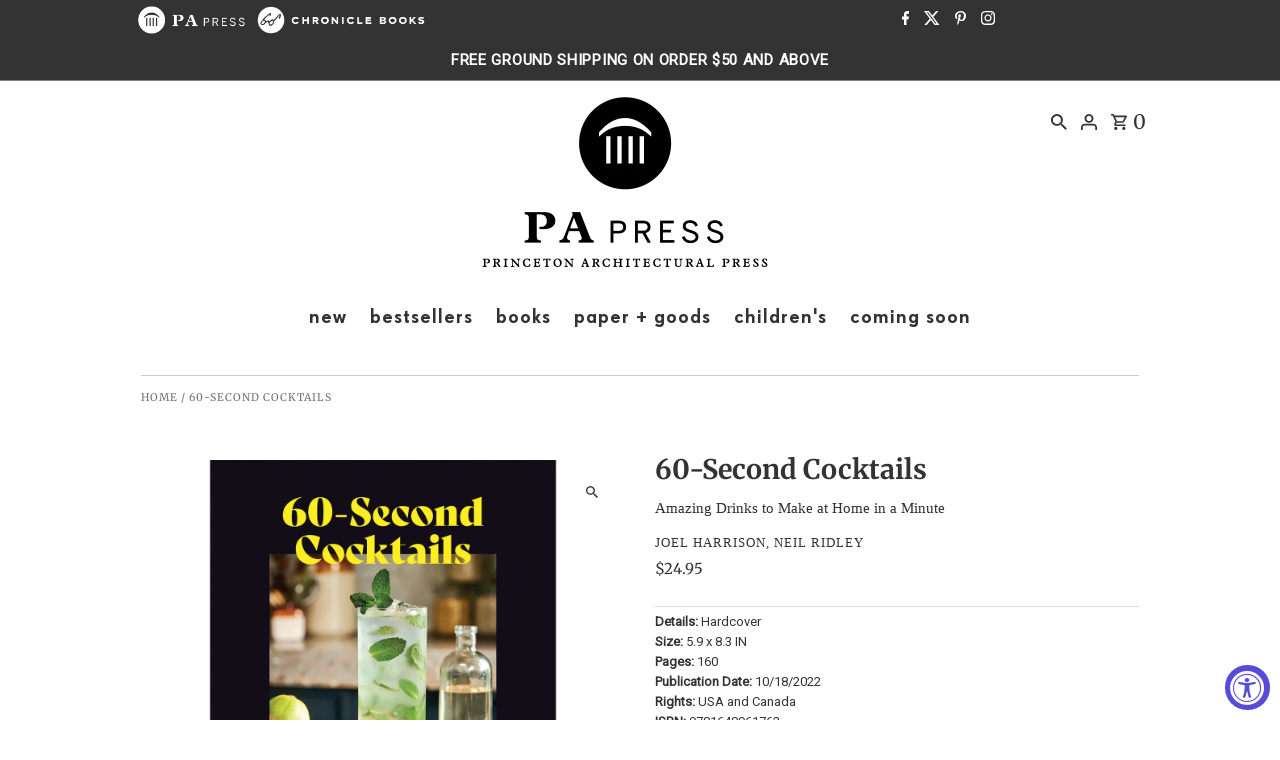

--- FILE ---
content_type: text/html; charset=utf-8
request_url: https://papress.com/products/60-second-cocktails
body_size: 31440
content:
<!DOCTYPE html>
<html class="no-js" lang="en">
<head>
  <meta charset="utf-8" />
  <meta name="viewport" content="width=device-width,initial-scale=1,minimum-scale=1">

  <!-- Establish early connection to external domains -->
  <link rel="preconnect" href="https://cdn.shopify.com" crossorigin>
  <link rel="preconnect" href="https://fonts.shopify.com" crossorigin>
  <link rel="preconnect" href="https://monorail-edge.shopifysvc.com">
  <link rel="preconnect" href="//ajax.googleapis.com" crossorigin />

      <!--
/**
* @license
* MyFonts Webfont Build ID 871807
* 
* The fonts listed in this notice are subject to the End User License
* Agreement(s) entered into by the website owner. All other parties are 
* explicitly restricted from using the Licensed Webfonts(s).
* 
* You may obtain a valid license from one of MyFonts official sites.
* http://www.fonts.com
* http://www.myfonts.com
* http://www.linotype.com
*
*/
-->
  
  
  
   <link href="//papress.com/cdn/shop/t/28/assets/MyFontsWebfontsKit.css?v=22884601989685348121740173889" rel="stylesheet" type="text/css" media="all" />
<!-- Preload onDomain stylesheets and script libraries -->
  <link rel="preload" href="//papress.com/cdn/shop/t/28/assets/custom.css?v=157265395792846351921740173889" as="style">
  <link rel="preload" href="//papress.com/cdn/shop/t/28/assets/stylesheet.css?v=118209010701783923621740173889" as="style">
  <link rel="preload" as="font" href="//papress.com/cdn/fonts/merriweather/merriweather_n4.349a72bc63b970a8b7f00dc33f5bda2ec52f79cc.woff2" type="font/woff2" crossorigin>
  <link rel="preload" as="font" href="//papress.com/cdn/fonts/instrument_sans/instrumentsans_n4.db86542ae5e1596dbdb28c279ae6c2086c4c5bfa.woff2" type="font/woff2" crossorigin>
  <link rel="preload" as="font" href="//papress.com/cdn/fonts/merriweather/merriweather_n7.19270b7a7a551caaabc4ca9d96160fde1ff78390.woff2" type="font/woff2" crossorigin>
  <link rel="preload" href="//papress.com/cdn/shop/t/28/assets/eventemitter3.min.js?v=27939738353326123541740173889" as="script"><link rel="preload" href="//papress.com/cdn/shop/t/28/assets/vendor-video.js?v=112486824910932804751740173889" as="script"><link rel="preload" href="//papress.com/cdn/shop/t/28/assets/theme.js?v=13973432833197395481740173889" as="script">

  <link rel="shortcut icon" href="//papress.com/cdn/shop/files/favicon.png?crop=center&height=32&v=1727374755&width=32" type="image/png" />
  <link rel="canonical" href="https://papress.com/products/60-second-cocktails" /><title>60-Second Cocktails
 &ndash; PA Press</title>
  <meta name="description" content="Mixology in a minute! This cocktail recipe book from award-winning drink experts offers 60 delicious cocktails you can create in 60 seconds or less. Whether you have classic or adventurous taste, this guide to easy cocktail creation is the perfect addition to your home bar. The recipes include original drinks as well a" />

  
<meta property="og:image" content="http://papress.com/cdn/shop/products/60-second-cocktails-bdetails-bhardcoverbrbsize-b59-x-83-inbrbpages-b160brbpublication-date-b10182022brbrights-busa-and-canadabr-joel-harrison-neil-ridley-553623.jpg?v=1652768601&width=1024">
  <meta property="og:image:secure_url" content="https://papress.com/cdn/shop/products/60-second-cocktails-bdetails-bhardcoverbrbsize-b59-x-83-inbrbpages-b160brbpublication-date-b10182022brbrights-busa-and-canadabr-joel-harrison-neil-ridley-553623.jpg?v=1652768601&width=1024">
  <meta property="og:image:width" content="1800">
  <meta property="og:image:height" content="1800">
<meta property="og:site_name" content="PA Press">



  <meta name="twitter:card" content="summary">


  <meta name="twitter:site" content="@papress">



  <meta name="twitter:title" content="60-Second Cocktails">
  <meta name="twitter:description" content="Mixology in a minute! This cocktail recipe book from award-winning drink experts offers 60 delicious cocktails you can create in 60 seconds or less. Whether you have classic or adventurous taste, this">
  <meta name="twitter:image" content="https://papress.com/cdn/shop/products/60-second-cocktails-bdetails-bhardcoverbrbsize-b59-x-83-inbrbpages-b160brbpublication-date-b10182022brbrights-busa-and-canadabr-joel-harrison-neil-ridley-553623.jpg?v=1652768601&width=1024">
  <meta name="twitter:image:width" content="480">
  <meta name="twitter:image:height" content="480">


  
  <script type="application/ld+json">
   {
     "@context": "https://schema.org",
     "@type": "Product",
     "id": "60-second-cocktails",
     "url": "//products/60-second-cocktails",
     "image": "//papress.com/cdn/shop/products/60-second-cocktails-bdetails-bhardcoverbrbsize-b59-x-83-inbrbpages-b160brbpublication-date-b10182022brbrights-busa-and-canadabr-joel-harrison-neil-ridley-553623.jpg?v=1652768601&width=1024",
     "name": "60-Second Cocktails",
     "brand": {
        "@type": "Brand",
        "name": "Joel Harrison, Neil Ridley"
      },
     "description": "Mixology in a minute! This cocktail recipe book from award-winning drink experts offers 60 delicious cocktails you can create in 60 seconds or less. Whether you have classic or adventurous taste, this guide to easy cocktail creation is the perfect addition to your home bar. The recipes include original drinks as well as tasty twists on the classics.
Joel Harrison and Neil Ridley prove that mixing cocktails at home doesn’t have to be time-consuming or complicated; it’s fun, simple, and affordable! Featuring 60 cocktails that utilize a variety of spirits—including tequila, gin, rum, whiskey, vodka, and more—this recipe book is divided into three sections:


No Shake, Sherlock: The easiest to make, using standard spirits and mixers. Includes a Simple Paloma, a Sloe Gin &amp;amp; Soda, a Douro Spritz, and the Berliner, made with wheat beer.

Shake It Up: Slightly more complex drinks requiring a quick shake or a stir. Includes a Bellini, a Firecracker Margarita, a Wonder Mint Julep, and a new Classic Sour.

Magnificent Mixes: Specialty cocktails requiring a little more prep or an unusual ingredient. Includes the Best Ever Piña Colada, an Elderflower Gimlet, and the Sazerac.

 
PRAISE FOR 60-SECOND COCKTAILS...
&quot;A refreshing change of pace from books that call for ever-more-elaborate lists of specialty ingredients and pro-level techniques, this is the one to give the friend who has neither the time nor the attention span for fussy cocktails. It’s also great for beginners.&quot;
﻿– Wirecutter.com
&quot;British drinks writers Harrison and Ridley offer snappy libations for home mixologists in this spirited guide to the art of easy-to-assemble cocktails....For speedy, delicious, and stylish cocktails, these colorful options deserve three cheers.&quot; ﻿– Publishers Weekly
&quot;As breezy as the title promises, this book reminds that cocktails don’t have to be insanely complicated.&quot;
– Liquor.com
&quot;Minimalist drinkers will appreciate the quick-and-easy cocktail recipes from drinks writers Joel Harrison and Neil Ridley, organized by how much effort or the number of ingredients you want to devote to each tasty endeavor.&quot;
﻿– Epicurious.com
&quot;Get ready to wow your guests with classic cocktails and contemporary innovations, all shaken, stirred, or otherwise concocted in around a minute....Each recipe includes recommendations for which glasses, garnishes, equipment, and ice that you’ll need, so that by the time five o’clock rolls around, you’ll be ready to shake (or stir!) your way toward cocktail-hour style. Such attributes add up to near instant success, making 60-Second Cocktails an inviting, invaluable guide for home bartenders.&quot;
﻿– Foreword Reviews
&quot;With 60-Second Cocktails, noted British booze writers Joel Harrison and Neil Ridley are trimming most of the pain from amateur mixology....No matter what page you turn to, you’re guaranteed easy-to-follow infographics on how to artfully assemble your creations.&quot;
﻿– Forbes.com
Joel Harrison is a multi-award winning drinks writer and presenter who specializes in fine spirits and cocktails. His work has been published in over 20 countries, across 17 different languages. He is based near London.
Neil Ridley is an award-winning professional drinks writer and presenter with over 15 years&#39; experience. He has authored and co-authored over a dozen books on spirits and cocktails and hosted hundreds of events in over 20 countries around the world. He is based near London.","sku": "9781648961762","gtin13": 9781648961762,"offers": [
       
       {
         "@type": "Offer",
         "price": "24.95",
         "priceCurrency": "USD",
         "availability" : "http://schema.org/InStock",
         "priceValidUntil": "2030-01-01",
         "url": "/products/60-second-cocktails"
       }
       
    ]
   }
  </script>


  <style data-shopify>
:root {
    --main-family: Merriweather, serif;
    --main-weight: 400;
    --main-style: normal;
    --nav-family: "Instrument Sans", sans-serif;
    --nav-weight: 400;
    --nav-style: normal;
    --heading-family: Merriweather, serif;
    --heading-weight: 700;
    --heading-style: normal;

    --announcement-size: 13px;
    --font-size: 15px;
    --h1-size: 27px;
    --h2-size: 19px;
    --h3-size: 18px;
    --h4-size: calc(var(--font-size) + 2px);
    --h5-size: calc(var(--font-size) + 1px);
    --nav-size: 20px;
    --border-weight: 1px;
    --top-bar-background: #333333;
    --top-bar-color: #ffffff;
    --top-bar-border: #808080;
    --social-links: #ffffff;
    --header-background: #ffffff;
    --cart-links: #333333;
    --header-float-color: #ffffff;
    --background: #ffffff;
    --heading-color: #333333;
    --hero-color: #ffffff;
    --text-color: #333333;
    --sale-color: #bc0000;
    --dotted-color: #dddddd;
    --button-color: #0099ff;
    --button-text: #ffffff;
    --button-hover: #777777;
    --button-text-hover: #ffffff;
    --secondary-button-color: #0099ff;
    --secondary-button-text: #ffffff;
    --navigation: #ffffff;
    --nav-color: #333333;
    --nav-hover-color: #ffffff;
    --nav-hover-link-color: #0099ff;
    --new-background: #0099ff;
    --new-text: #ffffff;
    --sale-background: #bc0000;
    --sale-text: #ffffff;
    --soldout-background: #333333;
    --soldout-text: #ffffff;
    --footer-background: #444444;
    --footer-color: #ffffff;
    --footer-border: #e5e5e5;
    --error-msg-dark: #e81000;
    --error-msg-light: #ffeae8;
    --success-msg-dark: #007f5f;
    --success-msg-light: #e5fff8;
    --free-shipping-bg: #313131;
    --free-shipping-text: #fff;
    --error-color: #c60808;
    --error-color-light: #fdd0d0;
    --keyboard-focus-color: #cccccc;
    --keyboard-focus-border-style: dotted;
    --keyboard-focus-border-weight: 1;
    --icon-border-color: #ffffff;
    --thumbnail-slider-outline-color: #999999;
    --price-unit-price-color: #cccccc;
    --select-arrow-bg: url(//papress.com/cdn/shop/t/28/assets/select-arrow.png?v=112595941721225094991740173889);
    --product-info-align: center;
    --color-filter-size: 18px;
    --color-body-text: var(--text-color);
    --color-body: var(--background);
    --color-bg: var(--background);
    --disabled-text: #b3b3b3;
    --section-padding: 55px;
    --button-border-radius: 0px;

    --star-active: rgb(51, 51, 51);
    --star-inactive: rgb(255, 255, 255);

    --section-background: #ffffff;
    --section-overlay-color: 0, 0, 0;
    --section-overlay-opacity: 0;
    --section-button-size: 15px;

    --age-text-color: #262b2c;
    --age-bg-color: #faf4e8;

    --text-color-reset: #333333;


  }
  @media (max-width: 740px) {
    :root {
      --font-size: calc(15px - (15px * 0.15));
      --nav-size: calc(20px - (20px * 0.15));
      --h1-size: calc(27px - (27px * 0.15));
      --h2-size: calc(19px - (19px * 0.15));
      --h3-size: calc(18px - (18px * 0.15));
    }
  }
</style>

   <style>
  @font-face {
  font-family: 'super-grotesk';
  src: url('https://cdn.shopify.com/s/files/1/0315/1757/3164/files/font.woff2?v=1727375763') format('woff2'),
       url('https://cdn.shopify.com/s/files/1/0315/1757/3164/files/font.woff?v=1727375763') format('woff');
  font-weight: normal;
  font-style: normal;
  font-display: swap
}


</style>

  <link rel="stylesheet" href="//papress.com/cdn/shop/t/28/assets/stylesheet.css?v=118209010701783923621740173889" type="text/css">
  <link rel="stylesheet" href="//papress.com/cdn/shop/t/28/assets/custom.css?v=157265395792846351921740173889" type="text/css">

  <style>
  @font-face {
  font-family: Merriweather;
  font-weight: 400;
  font-style: normal;
  font-display: swap;
  src: url("//papress.com/cdn/fonts/merriweather/merriweather_n4.349a72bc63b970a8b7f00dc33f5bda2ec52f79cc.woff2") format("woff2"),
       url("//papress.com/cdn/fonts/merriweather/merriweather_n4.5a396c75a89c25b516c9d3cb026490795288d821.woff") format("woff");
}

  @font-face {
  font-family: "Instrument Sans";
  font-weight: 400;
  font-style: normal;
  font-display: swap;
  src: url("//papress.com/cdn/fonts/instrument_sans/instrumentsans_n4.db86542ae5e1596dbdb28c279ae6c2086c4c5bfa.woff2") format("woff2"),
       url("//papress.com/cdn/fonts/instrument_sans/instrumentsans_n4.510f1b081e58d08c30978f465518799851ef6d8b.woff") format("woff");
}

  @font-face {
  font-family: Merriweather;
  font-weight: 700;
  font-style: normal;
  font-display: swap;
  src: url("//papress.com/cdn/fonts/merriweather/merriweather_n7.19270b7a7a551caaabc4ca9d96160fde1ff78390.woff2") format("woff2"),
       url("//papress.com/cdn/fonts/merriweather/merriweather_n7.cd38b457ece1a89976a4da2d642ece091dc8235f.woff") format("woff");
}

  @font-face {
  font-family: Merriweather;
  font-weight: 700;
  font-style: normal;
  font-display: swap;
  src: url("//papress.com/cdn/fonts/merriweather/merriweather_n7.19270b7a7a551caaabc4ca9d96160fde1ff78390.woff2") format("woff2"),
       url("//papress.com/cdn/fonts/merriweather/merriweather_n7.cd38b457ece1a89976a4da2d642ece091dc8235f.woff") format("woff");
}

  @font-face {
  font-family: Merriweather;
  font-weight: 400;
  font-style: italic;
  font-display: swap;
  src: url("//papress.com/cdn/fonts/merriweather/merriweather_i4.f5b9cf70acd5cd4d838a0ca60bf8178b62cb1301.woff2") format("woff2"),
       url("//papress.com/cdn/fonts/merriweather/merriweather_i4.946cfa27ccfc2ba1850f3e8d4115a49e1be34578.woff") format("woff");
}

  @font-face {
  font-family: Merriweather;
  font-weight: 700;
  font-style: italic;
  font-display: swap;
  src: url("//papress.com/cdn/fonts/merriweather/merriweather_i7.f0c0f7ed3a3954dab58b704b14a01616fb5b0c9b.woff2") format("woff2"),
       url("//papress.com/cdn/fonts/merriweather/merriweather_i7.0563ab59ca3ecf64e1fcde02f520f39dcec40efd.woff") format("woff");
}

  </style>

  <!-- OutlinkStickyBtn CODE Start --><!-- OutlinkStickyBtn END --> <script>window.performance && window.performance.mark && window.performance.mark('shopify.content_for_header.start');</script><meta id="shopify-digital-wallet" name="shopify-digital-wallet" content="/31517573164/digital_wallets/dialog">
<meta name="shopify-checkout-api-token" content="db04d30201f9fa85e14c25891f0ab5ce">
<meta id="in-context-paypal-metadata" data-shop-id="31517573164" data-venmo-supported="false" data-environment="production" data-locale="en_US" data-paypal-v4="true" data-currency="USD">
<link rel="alternate" type="application/json+oembed" href="https://papress.com/products/60-second-cocktails.oembed">
<script async="async" src="/checkouts/internal/preloads.js?locale=en-US"></script>
<link rel="preconnect" href="https://shop.app" crossorigin="anonymous">
<script async="async" src="https://shop.app/checkouts/internal/preloads.js?locale=en-US&shop_id=31517573164" crossorigin="anonymous"></script>
<script id="apple-pay-shop-capabilities" type="application/json">{"shopId":31517573164,"countryCode":"US","currencyCode":"USD","merchantCapabilities":["supports3DS"],"merchantId":"gid:\/\/shopify\/Shop\/31517573164","merchantName":"PA Press","requiredBillingContactFields":["postalAddress","email","phone"],"requiredShippingContactFields":["postalAddress","email","phone"],"shippingType":"shipping","supportedNetworks":["visa","masterCard","amex","discover","elo","jcb"],"total":{"type":"pending","label":"PA Press","amount":"1.00"},"shopifyPaymentsEnabled":true,"supportsSubscriptions":true}</script>
<script id="shopify-features" type="application/json">{"accessToken":"db04d30201f9fa85e14c25891f0ab5ce","betas":["rich-media-storefront-analytics"],"domain":"papress.com","predictiveSearch":true,"shopId":31517573164,"locale":"en"}</script>
<script>var Shopify = Shopify || {};
Shopify.shop = "princeton-architectural-press.myshopify.com";
Shopify.locale = "en";
Shopify.currency = {"active":"USD","rate":"1.0"};
Shopify.country = "US";
Shopify.theme = {"name":"HOMEPAGE REBRAND FEB 2025 (temp)","id":148252557549,"schema_name":"Fashionopolism","schema_version":"9.5.0","theme_store_id":141,"role":"main"};
Shopify.theme.handle = "null";
Shopify.theme.style = {"id":null,"handle":null};
Shopify.cdnHost = "papress.com/cdn";
Shopify.routes = Shopify.routes || {};
Shopify.routes.root = "/";</script>
<script type="module">!function(o){(o.Shopify=o.Shopify||{}).modules=!0}(window);</script>
<script>!function(o){function n(){var o=[];function n(){o.push(Array.prototype.slice.apply(arguments))}return n.q=o,n}var t=o.Shopify=o.Shopify||{};t.loadFeatures=n(),t.autoloadFeatures=n()}(window);</script>
<script>
  window.ShopifyPay = window.ShopifyPay || {};
  window.ShopifyPay.apiHost = "shop.app\/pay";
  window.ShopifyPay.redirectState = null;
</script>
<script id="shop-js-analytics" type="application/json">{"pageType":"product"}</script>
<script defer="defer" async type="module" src="//papress.com/cdn/shopifycloud/shop-js/modules/v2/client.init-shop-cart-sync_BN7fPSNr.en.esm.js"></script>
<script defer="defer" async type="module" src="//papress.com/cdn/shopifycloud/shop-js/modules/v2/chunk.common_Cbph3Kss.esm.js"></script>
<script defer="defer" async type="module" src="//papress.com/cdn/shopifycloud/shop-js/modules/v2/chunk.modal_DKumMAJ1.esm.js"></script>
<script type="module">
  await import("//papress.com/cdn/shopifycloud/shop-js/modules/v2/client.init-shop-cart-sync_BN7fPSNr.en.esm.js");
await import("//papress.com/cdn/shopifycloud/shop-js/modules/v2/chunk.common_Cbph3Kss.esm.js");
await import("//papress.com/cdn/shopifycloud/shop-js/modules/v2/chunk.modal_DKumMAJ1.esm.js");

  window.Shopify.SignInWithShop?.initShopCartSync?.({"fedCMEnabled":true,"windoidEnabled":true});

</script>
<script>
  window.Shopify = window.Shopify || {};
  if (!window.Shopify.featureAssets) window.Shopify.featureAssets = {};
  window.Shopify.featureAssets['shop-js'] = {"shop-cart-sync":["modules/v2/client.shop-cart-sync_CJVUk8Jm.en.esm.js","modules/v2/chunk.common_Cbph3Kss.esm.js","modules/v2/chunk.modal_DKumMAJ1.esm.js"],"init-fed-cm":["modules/v2/client.init-fed-cm_7Fvt41F4.en.esm.js","modules/v2/chunk.common_Cbph3Kss.esm.js","modules/v2/chunk.modal_DKumMAJ1.esm.js"],"init-shop-email-lookup-coordinator":["modules/v2/client.init-shop-email-lookup-coordinator_Cc088_bR.en.esm.js","modules/v2/chunk.common_Cbph3Kss.esm.js","modules/v2/chunk.modal_DKumMAJ1.esm.js"],"init-windoid":["modules/v2/client.init-windoid_hPopwJRj.en.esm.js","modules/v2/chunk.common_Cbph3Kss.esm.js","modules/v2/chunk.modal_DKumMAJ1.esm.js"],"shop-button":["modules/v2/client.shop-button_B0jaPSNF.en.esm.js","modules/v2/chunk.common_Cbph3Kss.esm.js","modules/v2/chunk.modal_DKumMAJ1.esm.js"],"shop-cash-offers":["modules/v2/client.shop-cash-offers_DPIskqss.en.esm.js","modules/v2/chunk.common_Cbph3Kss.esm.js","modules/v2/chunk.modal_DKumMAJ1.esm.js"],"shop-toast-manager":["modules/v2/client.shop-toast-manager_CK7RT69O.en.esm.js","modules/v2/chunk.common_Cbph3Kss.esm.js","modules/v2/chunk.modal_DKumMAJ1.esm.js"],"init-shop-cart-sync":["modules/v2/client.init-shop-cart-sync_BN7fPSNr.en.esm.js","modules/v2/chunk.common_Cbph3Kss.esm.js","modules/v2/chunk.modal_DKumMAJ1.esm.js"],"init-customer-accounts-sign-up":["modules/v2/client.init-customer-accounts-sign-up_CfPf4CXf.en.esm.js","modules/v2/client.shop-login-button_DeIztwXF.en.esm.js","modules/v2/chunk.common_Cbph3Kss.esm.js","modules/v2/chunk.modal_DKumMAJ1.esm.js"],"pay-button":["modules/v2/client.pay-button_CgIwFSYN.en.esm.js","modules/v2/chunk.common_Cbph3Kss.esm.js","modules/v2/chunk.modal_DKumMAJ1.esm.js"],"init-customer-accounts":["modules/v2/client.init-customer-accounts_DQ3x16JI.en.esm.js","modules/v2/client.shop-login-button_DeIztwXF.en.esm.js","modules/v2/chunk.common_Cbph3Kss.esm.js","modules/v2/chunk.modal_DKumMAJ1.esm.js"],"avatar":["modules/v2/client.avatar_BTnouDA3.en.esm.js"],"init-shop-for-new-customer-accounts":["modules/v2/client.init-shop-for-new-customer-accounts_CsZy_esa.en.esm.js","modules/v2/client.shop-login-button_DeIztwXF.en.esm.js","modules/v2/chunk.common_Cbph3Kss.esm.js","modules/v2/chunk.modal_DKumMAJ1.esm.js"],"shop-follow-button":["modules/v2/client.shop-follow-button_BRMJjgGd.en.esm.js","modules/v2/chunk.common_Cbph3Kss.esm.js","modules/v2/chunk.modal_DKumMAJ1.esm.js"],"checkout-modal":["modules/v2/client.checkout-modal_B9Drz_yf.en.esm.js","modules/v2/chunk.common_Cbph3Kss.esm.js","modules/v2/chunk.modal_DKumMAJ1.esm.js"],"shop-login-button":["modules/v2/client.shop-login-button_DeIztwXF.en.esm.js","modules/v2/chunk.common_Cbph3Kss.esm.js","modules/v2/chunk.modal_DKumMAJ1.esm.js"],"lead-capture":["modules/v2/client.lead-capture_DXYzFM3R.en.esm.js","modules/v2/chunk.common_Cbph3Kss.esm.js","modules/v2/chunk.modal_DKumMAJ1.esm.js"],"shop-login":["modules/v2/client.shop-login_CA5pJqmO.en.esm.js","modules/v2/chunk.common_Cbph3Kss.esm.js","modules/v2/chunk.modal_DKumMAJ1.esm.js"],"payment-terms":["modules/v2/client.payment-terms_BxzfvcZJ.en.esm.js","modules/v2/chunk.common_Cbph3Kss.esm.js","modules/v2/chunk.modal_DKumMAJ1.esm.js"]};
</script>
<script>(function() {
  var isLoaded = false;
  function asyncLoad() {
    if (isLoaded) return;
    isLoaded = true;
    var urls = ["https:\/\/cdn.gethypervisual.com\/assets\/hypervisual.js?shop=princeton-architectural-press.myshopify.com","https:\/\/accessibly.app\/public\/widget\/run.js?shop=princeton-architectural-press.myshopify.com","https:\/\/s3.amazonaws.com\/pixelpop\/usercontent\/scripts\/37768c6e-87de-49fa-9005-e59a86ba40cc\/pixelpop.js?shop=princeton-architectural-press.myshopify.com","https:\/\/d3p29gcwgas9m8.cloudfront.net\/assets\/js\/index.js?shop=princeton-architectural-press.myshopify.com"];
    for (var i = 0; i < urls.length; i++) {
      var s = document.createElement('script');
      s.type = 'text/javascript';
      s.async = true;
      s.src = urls[i];
      var x = document.getElementsByTagName('script')[0];
      x.parentNode.insertBefore(s, x);
    }
  };
  if(window.attachEvent) {
    window.attachEvent('onload', asyncLoad);
  } else {
    window.addEventListener('load', asyncLoad, false);
  }
})();</script>
<script id="__st">var __st={"a":31517573164,"offset":-18000,"reqid":"224103e5-b187-4661-8eff-c7a4303b6a7a-1769763648","pageurl":"papress.com\/products\/60-second-cocktails","u":"38d6b9790a1f","p":"product","rtyp":"product","rid":7749397315821};</script>
<script>window.ShopifyPaypalV4VisibilityTracking = true;</script>
<script id="captcha-bootstrap">!function(){'use strict';const t='contact',e='account',n='new_comment',o=[[t,t],['blogs',n],['comments',n],[t,'customer']],c=[[e,'customer_login'],[e,'guest_login'],[e,'recover_customer_password'],[e,'create_customer']],r=t=>t.map((([t,e])=>`form[action*='/${t}']:not([data-nocaptcha='true']) input[name='form_type'][value='${e}']`)).join(','),a=t=>()=>t?[...document.querySelectorAll(t)].map((t=>t.form)):[];function s(){const t=[...o],e=r(t);return a(e)}const i='password',u='form_key',d=['recaptcha-v3-token','g-recaptcha-response','h-captcha-response',i],f=()=>{try{return window.sessionStorage}catch{return}},m='__shopify_v',_=t=>t.elements[u];function p(t,e,n=!1){try{const o=window.sessionStorage,c=JSON.parse(o.getItem(e)),{data:r}=function(t){const{data:e,action:n}=t;return t[m]||n?{data:e,action:n}:{data:t,action:n}}(c);for(const[e,n]of Object.entries(r))t.elements[e]&&(t.elements[e].value=n);n&&o.removeItem(e)}catch(o){console.error('form repopulation failed',{error:o})}}const l='form_type',E='cptcha';function T(t){t.dataset[E]=!0}const w=window,h=w.document,L='Shopify',v='ce_forms',y='captcha';let A=!1;((t,e)=>{const n=(g='f06e6c50-85a8-45c8-87d0-21a2b65856fe',I='https://cdn.shopify.com/shopifycloud/storefront-forms-hcaptcha/ce_storefront_forms_captcha_hcaptcha.v1.5.2.iife.js',D={infoText:'Protected by hCaptcha',privacyText:'Privacy',termsText:'Terms'},(t,e,n)=>{const o=w[L][v],c=o.bindForm;if(c)return c(t,g,e,D).then(n);var r;o.q.push([[t,g,e,D],n]),r=I,A||(h.body.append(Object.assign(h.createElement('script'),{id:'captcha-provider',async:!0,src:r})),A=!0)});var g,I,D;w[L]=w[L]||{},w[L][v]=w[L][v]||{},w[L][v].q=[],w[L][y]=w[L][y]||{},w[L][y].protect=function(t,e){n(t,void 0,e),T(t)},Object.freeze(w[L][y]),function(t,e,n,w,h,L){const[v,y,A,g]=function(t,e,n){const i=e?o:[],u=t?c:[],d=[...i,...u],f=r(d),m=r(i),_=r(d.filter((([t,e])=>n.includes(e))));return[a(f),a(m),a(_),s()]}(w,h,L),I=t=>{const e=t.target;return e instanceof HTMLFormElement?e:e&&e.form},D=t=>v().includes(t);t.addEventListener('submit',(t=>{const e=I(t);if(!e)return;const n=D(e)&&!e.dataset.hcaptchaBound&&!e.dataset.recaptchaBound,o=_(e),c=g().includes(e)&&(!o||!o.value);(n||c)&&t.preventDefault(),c&&!n&&(function(t){try{if(!f())return;!function(t){const e=f();if(!e)return;const n=_(t);if(!n)return;const o=n.value;o&&e.removeItem(o)}(t);const e=Array.from(Array(32),(()=>Math.random().toString(36)[2])).join('');!function(t,e){_(t)||t.append(Object.assign(document.createElement('input'),{type:'hidden',name:u})),t.elements[u].value=e}(t,e),function(t,e){const n=f();if(!n)return;const o=[...t.querySelectorAll(`input[type='${i}']`)].map((({name:t})=>t)),c=[...d,...o],r={};for(const[a,s]of new FormData(t).entries())c.includes(a)||(r[a]=s);n.setItem(e,JSON.stringify({[m]:1,action:t.action,data:r}))}(t,e)}catch(e){console.error('failed to persist form',e)}}(e),e.submit())}));const S=(t,e)=>{t&&!t.dataset[E]&&(n(t,e.some((e=>e===t))),T(t))};for(const o of['focusin','change'])t.addEventListener(o,(t=>{const e=I(t);D(e)&&S(e,y())}));const B=e.get('form_key'),M=e.get(l),P=B&&M;t.addEventListener('DOMContentLoaded',(()=>{const t=y();if(P)for(const e of t)e.elements[l].value===M&&p(e,B);[...new Set([...A(),...v().filter((t=>'true'===t.dataset.shopifyCaptcha))])].forEach((e=>S(e,t)))}))}(h,new URLSearchParams(w.location.search),n,t,e,['guest_login'])})(!0,!0)}();</script>
<script integrity="sha256-4kQ18oKyAcykRKYeNunJcIwy7WH5gtpwJnB7kiuLZ1E=" data-source-attribution="shopify.loadfeatures" defer="defer" src="//papress.com/cdn/shopifycloud/storefront/assets/storefront/load_feature-a0a9edcb.js" crossorigin="anonymous"></script>
<script crossorigin="anonymous" defer="defer" src="//papress.com/cdn/shopifycloud/storefront/assets/shopify_pay/storefront-65b4c6d7.js?v=20250812"></script>
<script data-source-attribution="shopify.dynamic_checkout.dynamic.init">var Shopify=Shopify||{};Shopify.PaymentButton=Shopify.PaymentButton||{isStorefrontPortableWallets:!0,init:function(){window.Shopify.PaymentButton.init=function(){};var t=document.createElement("script");t.src="https://papress.com/cdn/shopifycloud/portable-wallets/latest/portable-wallets.en.js",t.type="module",document.head.appendChild(t)}};
</script>
<script data-source-attribution="shopify.dynamic_checkout.buyer_consent">
  function portableWalletsHideBuyerConsent(e){var t=document.getElementById("shopify-buyer-consent"),n=document.getElementById("shopify-subscription-policy-button");t&&n&&(t.classList.add("hidden"),t.setAttribute("aria-hidden","true"),n.removeEventListener("click",e))}function portableWalletsShowBuyerConsent(e){var t=document.getElementById("shopify-buyer-consent"),n=document.getElementById("shopify-subscription-policy-button");t&&n&&(t.classList.remove("hidden"),t.removeAttribute("aria-hidden"),n.addEventListener("click",e))}window.Shopify?.PaymentButton&&(window.Shopify.PaymentButton.hideBuyerConsent=portableWalletsHideBuyerConsent,window.Shopify.PaymentButton.showBuyerConsent=portableWalletsShowBuyerConsent);
</script>
<script data-source-attribution="shopify.dynamic_checkout.cart.bootstrap">document.addEventListener("DOMContentLoaded",(function(){function t(){return document.querySelector("shopify-accelerated-checkout-cart, shopify-accelerated-checkout")}if(t())Shopify.PaymentButton.init();else{new MutationObserver((function(e,n){t()&&(Shopify.PaymentButton.init(),n.disconnect())})).observe(document.body,{childList:!0,subtree:!0})}}));
</script>
<link id="shopify-accelerated-checkout-styles" rel="stylesheet" media="screen" href="https://papress.com/cdn/shopifycloud/portable-wallets/latest/accelerated-checkout-backwards-compat.css" crossorigin="anonymous">
<style id="shopify-accelerated-checkout-cart">
        #shopify-buyer-consent {
  margin-top: 1em;
  display: inline-block;
  width: 100%;
}

#shopify-buyer-consent.hidden {
  display: none;
}

#shopify-subscription-policy-button {
  background: none;
  border: none;
  padding: 0;
  text-decoration: underline;
  font-size: inherit;
  cursor: pointer;
}

#shopify-subscription-policy-button::before {
  box-shadow: none;
}

      </style>

<script>window.performance && window.performance.mark && window.performance.mark('shopify.content_for_header.end');</script>

<!-- BEGIN app block: shopify://apps/klaviyo-email-marketing-sms/blocks/klaviyo-onsite-embed/2632fe16-c075-4321-a88b-50b567f42507 -->












  <script async src="https://static.klaviyo.com/onsite/js/Set7WS/klaviyo.js?company_id=Set7WS"></script>
  <script>!function(){if(!window.klaviyo){window._klOnsite=window._klOnsite||[];try{window.klaviyo=new Proxy({},{get:function(n,i){return"push"===i?function(){var n;(n=window._klOnsite).push.apply(n,arguments)}:function(){for(var n=arguments.length,o=new Array(n),w=0;w<n;w++)o[w]=arguments[w];var t="function"==typeof o[o.length-1]?o.pop():void 0,e=new Promise((function(n){window._klOnsite.push([i].concat(o,[function(i){t&&t(i),n(i)}]))}));return e}}})}catch(n){window.klaviyo=window.klaviyo||[],window.klaviyo.push=function(){var n;(n=window._klOnsite).push.apply(n,arguments)}}}}();</script>

  
    <script id="viewed_product">
      if (item == null) {
        var _learnq = _learnq || [];

        var MetafieldReviews = null
        var MetafieldYotpoRating = null
        var MetafieldYotpoCount = null
        var MetafieldLooxRating = null
        var MetafieldLooxCount = null
        var okendoProduct = null
        var okendoProductReviewCount = null
        var okendoProductReviewAverageValue = null
        try {
          // The following fields are used for Customer Hub recently viewed in order to add reviews.
          // This information is not part of __kla_viewed. Instead, it is part of __kla_viewed_reviewed_items
          MetafieldReviews = {};
          MetafieldYotpoRating = null
          MetafieldYotpoCount = null
          MetafieldLooxRating = null
          MetafieldLooxCount = null

          okendoProduct = null
          // If the okendo metafield is not legacy, it will error, which then requires the new json formatted data
          if (okendoProduct && 'error' in okendoProduct) {
            okendoProduct = null
          }
          okendoProductReviewCount = okendoProduct ? okendoProduct.reviewCount : null
          okendoProductReviewAverageValue = okendoProduct ? okendoProduct.reviewAverageValue : null
        } catch (error) {
          console.error('Error in Klaviyo onsite reviews tracking:', error);
        }

        var item = {
          Name: "60-Second Cocktails",
          ProductID: 7749397315821,
          Categories: ["Browse All Books","Cookbooks"],
          ImageURL: "https://papress.com/cdn/shop/products/60-second-cocktails-bdetails-bhardcoverbrbsize-b59-x-83-inbrbpages-b160brbpublication-date-b10182022brbrights-busa-and-canadabr-joel-harrison-neil-ridley-553623_grande.jpg?v=1652768601",
          URL: "https://papress.com/products/60-second-cocktails",
          Brand: "Joel Harrison, Neil Ridley",
          Price: "$24.95",
          Value: "24.95",
          CompareAtPrice: "$0.00"
        };
        _learnq.push(['track', 'Viewed Product', item]);
        _learnq.push(['trackViewedItem', {
          Title: item.Name,
          ItemId: item.ProductID,
          Categories: item.Categories,
          ImageUrl: item.ImageURL,
          Url: item.URL,
          Metadata: {
            Brand: item.Brand,
            Price: item.Price,
            Value: item.Value,
            CompareAtPrice: item.CompareAtPrice
          },
          metafields:{
            reviews: MetafieldReviews,
            yotpo:{
              rating: MetafieldYotpoRating,
              count: MetafieldYotpoCount,
            },
            loox:{
              rating: MetafieldLooxRating,
              count: MetafieldLooxCount,
            },
            okendo: {
              rating: okendoProductReviewAverageValue,
              count: okendoProductReviewCount,
            }
          }
        }]);
      }
    </script>
  




  <script>
    window.klaviyoReviewsProductDesignMode = false
  </script>







<!-- END app block --><script src="https://cdn.shopify.com/extensions/019a0131-ca1b-7172-a6b1-2fadce39ca6e/accessibly-28/assets/acc-main.js" type="text/javascript" defer="defer"></script>
<link href="https://monorail-edge.shopifysvc.com" rel="dns-prefetch">
<script>(function(){if ("sendBeacon" in navigator && "performance" in window) {try {var session_token_from_headers = performance.getEntriesByType('navigation')[0].serverTiming.find(x => x.name == '_s').description;} catch {var session_token_from_headers = undefined;}var session_cookie_matches = document.cookie.match(/_shopify_s=([^;]*)/);var session_token_from_cookie = session_cookie_matches && session_cookie_matches.length === 2 ? session_cookie_matches[1] : "";var session_token = session_token_from_headers || session_token_from_cookie || "";function handle_abandonment_event(e) {var entries = performance.getEntries().filter(function(entry) {return /monorail-edge.shopifysvc.com/.test(entry.name);});if (!window.abandonment_tracked && entries.length === 0) {window.abandonment_tracked = true;var currentMs = Date.now();var navigation_start = performance.timing.navigationStart;var payload = {shop_id: 31517573164,url: window.location.href,navigation_start,duration: currentMs - navigation_start,session_token,page_type: "product"};window.navigator.sendBeacon("https://monorail-edge.shopifysvc.com/v1/produce", JSON.stringify({schema_id: "online_store_buyer_site_abandonment/1.1",payload: payload,metadata: {event_created_at_ms: currentMs,event_sent_at_ms: currentMs}}));}}window.addEventListener('pagehide', handle_abandonment_event);}}());</script>
<script id="web-pixels-manager-setup">(function e(e,d,r,n,o){if(void 0===o&&(o={}),!Boolean(null===(a=null===(i=window.Shopify)||void 0===i?void 0:i.analytics)||void 0===a?void 0:a.replayQueue)){var i,a;window.Shopify=window.Shopify||{};var t=window.Shopify;t.analytics=t.analytics||{};var s=t.analytics;s.replayQueue=[],s.publish=function(e,d,r){return s.replayQueue.push([e,d,r]),!0};try{self.performance.mark("wpm:start")}catch(e){}var l=function(){var e={modern:/Edge?\/(1{2}[4-9]|1[2-9]\d|[2-9]\d{2}|\d{4,})\.\d+(\.\d+|)|Firefox\/(1{2}[4-9]|1[2-9]\d|[2-9]\d{2}|\d{4,})\.\d+(\.\d+|)|Chrom(ium|e)\/(9{2}|\d{3,})\.\d+(\.\d+|)|(Maci|X1{2}).+ Version\/(15\.\d+|(1[6-9]|[2-9]\d|\d{3,})\.\d+)([,.]\d+|)( \(\w+\)|)( Mobile\/\w+|) Safari\/|Chrome.+OPR\/(9{2}|\d{3,})\.\d+\.\d+|(CPU[ +]OS|iPhone[ +]OS|CPU[ +]iPhone|CPU IPhone OS|CPU iPad OS)[ +]+(15[._]\d+|(1[6-9]|[2-9]\d|\d{3,})[._]\d+)([._]\d+|)|Android:?[ /-](13[3-9]|1[4-9]\d|[2-9]\d{2}|\d{4,})(\.\d+|)(\.\d+|)|Android.+Firefox\/(13[5-9]|1[4-9]\d|[2-9]\d{2}|\d{4,})\.\d+(\.\d+|)|Android.+Chrom(ium|e)\/(13[3-9]|1[4-9]\d|[2-9]\d{2}|\d{4,})\.\d+(\.\d+|)|SamsungBrowser\/([2-9]\d|\d{3,})\.\d+/,legacy:/Edge?\/(1[6-9]|[2-9]\d|\d{3,})\.\d+(\.\d+|)|Firefox\/(5[4-9]|[6-9]\d|\d{3,})\.\d+(\.\d+|)|Chrom(ium|e)\/(5[1-9]|[6-9]\d|\d{3,})\.\d+(\.\d+|)([\d.]+$|.*Safari\/(?![\d.]+ Edge\/[\d.]+$))|(Maci|X1{2}).+ Version\/(10\.\d+|(1[1-9]|[2-9]\d|\d{3,})\.\d+)([,.]\d+|)( \(\w+\)|)( Mobile\/\w+|) Safari\/|Chrome.+OPR\/(3[89]|[4-9]\d|\d{3,})\.\d+\.\d+|(CPU[ +]OS|iPhone[ +]OS|CPU[ +]iPhone|CPU IPhone OS|CPU iPad OS)[ +]+(10[._]\d+|(1[1-9]|[2-9]\d|\d{3,})[._]\d+)([._]\d+|)|Android:?[ /-](13[3-9]|1[4-9]\d|[2-9]\d{2}|\d{4,})(\.\d+|)(\.\d+|)|Mobile Safari.+OPR\/([89]\d|\d{3,})\.\d+\.\d+|Android.+Firefox\/(13[5-9]|1[4-9]\d|[2-9]\d{2}|\d{4,})\.\d+(\.\d+|)|Android.+Chrom(ium|e)\/(13[3-9]|1[4-9]\d|[2-9]\d{2}|\d{4,})\.\d+(\.\d+|)|Android.+(UC? ?Browser|UCWEB|U3)[ /]?(15\.([5-9]|\d{2,})|(1[6-9]|[2-9]\d|\d{3,})\.\d+)\.\d+|SamsungBrowser\/(5\.\d+|([6-9]|\d{2,})\.\d+)|Android.+MQ{2}Browser\/(14(\.(9|\d{2,})|)|(1[5-9]|[2-9]\d|\d{3,})(\.\d+|))(\.\d+|)|K[Aa][Ii]OS\/(3\.\d+|([4-9]|\d{2,})\.\d+)(\.\d+|)/},d=e.modern,r=e.legacy,n=navigator.userAgent;return n.match(d)?"modern":n.match(r)?"legacy":"unknown"}(),u="modern"===l?"modern":"legacy",c=(null!=n?n:{modern:"",legacy:""})[u],f=function(e){return[e.baseUrl,"/wpm","/b",e.hashVersion,"modern"===e.buildTarget?"m":"l",".js"].join("")}({baseUrl:d,hashVersion:r,buildTarget:u}),m=function(e){var d=e.version,r=e.bundleTarget,n=e.surface,o=e.pageUrl,i=e.monorailEndpoint;return{emit:function(e){var a=e.status,t=e.errorMsg,s=(new Date).getTime(),l=JSON.stringify({metadata:{event_sent_at_ms:s},events:[{schema_id:"web_pixels_manager_load/3.1",payload:{version:d,bundle_target:r,page_url:o,status:a,surface:n,error_msg:t},metadata:{event_created_at_ms:s}}]});if(!i)return console&&console.warn&&console.warn("[Web Pixels Manager] No Monorail endpoint provided, skipping logging."),!1;try{return self.navigator.sendBeacon.bind(self.navigator)(i,l)}catch(e){}var u=new XMLHttpRequest;try{return u.open("POST",i,!0),u.setRequestHeader("Content-Type","text/plain"),u.send(l),!0}catch(e){return console&&console.warn&&console.warn("[Web Pixels Manager] Got an unhandled error while logging to Monorail."),!1}}}}({version:r,bundleTarget:l,surface:e.surface,pageUrl:self.location.href,monorailEndpoint:e.monorailEndpoint});try{o.browserTarget=l,function(e){var d=e.src,r=e.async,n=void 0===r||r,o=e.onload,i=e.onerror,a=e.sri,t=e.scriptDataAttributes,s=void 0===t?{}:t,l=document.createElement("script"),u=document.querySelector("head"),c=document.querySelector("body");if(l.async=n,l.src=d,a&&(l.integrity=a,l.crossOrigin="anonymous"),s)for(var f in s)if(Object.prototype.hasOwnProperty.call(s,f))try{l.dataset[f]=s[f]}catch(e){}if(o&&l.addEventListener("load",o),i&&l.addEventListener("error",i),u)u.appendChild(l);else{if(!c)throw new Error("Did not find a head or body element to append the script");c.appendChild(l)}}({src:f,async:!0,onload:function(){if(!function(){var e,d;return Boolean(null===(d=null===(e=window.Shopify)||void 0===e?void 0:e.analytics)||void 0===d?void 0:d.initialized)}()){var d=window.webPixelsManager.init(e)||void 0;if(d){var r=window.Shopify.analytics;r.replayQueue.forEach((function(e){var r=e[0],n=e[1],o=e[2];d.publishCustomEvent(r,n,o)})),r.replayQueue=[],r.publish=d.publishCustomEvent,r.visitor=d.visitor,r.initialized=!0}}},onerror:function(){return m.emit({status:"failed",errorMsg:"".concat(f," has failed to load")})},sri:function(e){var d=/^sha384-[A-Za-z0-9+/=]+$/;return"string"==typeof e&&d.test(e)}(c)?c:"",scriptDataAttributes:o}),m.emit({status:"loading"})}catch(e){m.emit({status:"failed",errorMsg:(null==e?void 0:e.message)||"Unknown error"})}}})({shopId: 31517573164,storefrontBaseUrl: "https://papress.com",extensionsBaseUrl: "https://extensions.shopifycdn.com/cdn/shopifycloud/web-pixels-manager",monorailEndpoint: "https://monorail-edge.shopifysvc.com/unstable/produce_batch",surface: "storefront-renderer",enabledBetaFlags: ["2dca8a86"],webPixelsConfigList: [{"id":"1279361261","configuration":"{\"account_ID\":\"111911\",\"google_analytics_tracking_tag\":\"1\",\"measurement_id\":\"2\",\"api_secret\":\"3\",\"shop_settings\":\"{\\\"custom_pixel_script\\\":\\\"https:\\\\\\\/\\\\\\\/storage.googleapis.com\\\\\\\/gsf-scripts\\\\\\\/custom-pixels\\\\\\\/princeton-architectural-press.js\\\"}\"}","eventPayloadVersion":"v1","runtimeContext":"LAX","scriptVersion":"c6b888297782ed4a1cba19cda43d6625","type":"APP","apiClientId":1558137,"privacyPurposes":[],"dataSharingAdjustments":{"protectedCustomerApprovalScopes":["read_customer_address","read_customer_email","read_customer_name","read_customer_personal_data","read_customer_phone"]}},{"id":"165150957","configuration":"{\"pixel_id\":\"648700755859486\",\"pixel_type\":\"facebook_pixel\",\"metaapp_system_user_token\":\"-\"}","eventPayloadVersion":"v1","runtimeContext":"OPEN","scriptVersion":"ca16bc87fe92b6042fbaa3acc2fbdaa6","type":"APP","apiClientId":2329312,"privacyPurposes":["ANALYTICS","MARKETING","SALE_OF_DATA"],"dataSharingAdjustments":{"protectedCustomerApprovalScopes":["read_customer_address","read_customer_email","read_customer_name","read_customer_personal_data","read_customer_phone"]}},{"id":"75989229","eventPayloadVersion":"v1","runtimeContext":"LAX","scriptVersion":"1","type":"CUSTOM","privacyPurposes":["ANALYTICS"],"name":"Google Analytics tag (migrated)"},{"id":"shopify-app-pixel","configuration":"{}","eventPayloadVersion":"v1","runtimeContext":"STRICT","scriptVersion":"0450","apiClientId":"shopify-pixel","type":"APP","privacyPurposes":["ANALYTICS","MARKETING"]},{"id":"shopify-custom-pixel","eventPayloadVersion":"v1","runtimeContext":"LAX","scriptVersion":"0450","apiClientId":"shopify-pixel","type":"CUSTOM","privacyPurposes":["ANALYTICS","MARKETING"]}],isMerchantRequest: false,initData: {"shop":{"name":"PA Press","paymentSettings":{"currencyCode":"USD"},"myshopifyDomain":"princeton-architectural-press.myshopify.com","countryCode":"US","storefrontUrl":"https:\/\/papress.com"},"customer":null,"cart":null,"checkout":null,"productVariants":[{"price":{"amount":24.95,"currencyCode":"USD"},"product":{"title":"60-Second Cocktails","vendor":"Joel Harrison, Neil Ridley","id":"7749397315821","untranslatedTitle":"60-Second Cocktails","url":"\/products\/60-second-cocktails","type":"\u003cb\u003eDetails: \u003c\/b\u003eHardcover\u003cbr\/\u003e\u003cb\u003eSize: \u003c\/b\u003e5.9 x 8.3 IN\u003cbr\/\u003e\u003cb\u003ePages: \u003c\/b\u003e160\u003cbr\/\u003e\u003cb\u003ePublication Date: \u003c\/b\u003e10\/18\/2022\u003cbr\/\u003e\u003cb\u003eRights: \u003c\/b\u003eUSA and Canada\u003cbr\/\u003e"},"id":"42819482681581","image":{"src":"\/\/papress.com\/cdn\/shop\/products\/60-second-cocktails-bdetails-bhardcoverbrbsize-b59-x-83-inbrbpages-b160brbpublication-date-b10182022brbrights-busa-and-canadabr-joel-harrison-neil-ridley-553623.jpg?v=1652768601"},"sku":"9781648961762","title":"Amazing Drinks to Make at Home in a Minute","untranslatedTitle":"Amazing Drinks to Make at Home in a Minute"}],"purchasingCompany":null},},"https://papress.com/cdn","1d2a099fw23dfb22ep557258f5m7a2edbae",{"modern":"","legacy":""},{"shopId":"31517573164","storefrontBaseUrl":"https:\/\/papress.com","extensionBaseUrl":"https:\/\/extensions.shopifycdn.com\/cdn\/shopifycloud\/web-pixels-manager","surface":"storefront-renderer","enabledBetaFlags":"[\"2dca8a86\"]","isMerchantRequest":"false","hashVersion":"1d2a099fw23dfb22ep557258f5m7a2edbae","publish":"custom","events":"[[\"page_viewed\",{}],[\"product_viewed\",{\"productVariant\":{\"price\":{\"amount\":24.95,\"currencyCode\":\"USD\"},\"product\":{\"title\":\"60-Second Cocktails\",\"vendor\":\"Joel Harrison, Neil Ridley\",\"id\":\"7749397315821\",\"untranslatedTitle\":\"60-Second Cocktails\",\"url\":\"\/products\/60-second-cocktails\",\"type\":\"\u003cb\u003eDetails: \u003c\/b\u003eHardcover\u003cbr\/\u003e\u003cb\u003eSize: \u003c\/b\u003e5.9 x 8.3 IN\u003cbr\/\u003e\u003cb\u003ePages: \u003c\/b\u003e160\u003cbr\/\u003e\u003cb\u003ePublication Date: \u003c\/b\u003e10\/18\/2022\u003cbr\/\u003e\u003cb\u003eRights: \u003c\/b\u003eUSA and Canada\u003cbr\/\u003e\"},\"id\":\"42819482681581\",\"image\":{\"src\":\"\/\/papress.com\/cdn\/shop\/products\/60-second-cocktails-bdetails-bhardcoverbrbsize-b59-x-83-inbrbpages-b160brbpublication-date-b10182022brbrights-busa-and-canadabr-joel-harrison-neil-ridley-553623.jpg?v=1652768601\"},\"sku\":\"9781648961762\",\"title\":\"Amazing Drinks to Make at Home in a Minute\",\"untranslatedTitle\":\"Amazing Drinks to Make at Home in a Minute\"}}]]"});</script><script>
  window.ShopifyAnalytics = window.ShopifyAnalytics || {};
  window.ShopifyAnalytics.meta = window.ShopifyAnalytics.meta || {};
  window.ShopifyAnalytics.meta.currency = 'USD';
  var meta = {"product":{"id":7749397315821,"gid":"gid:\/\/shopify\/Product\/7749397315821","vendor":"Joel Harrison, Neil Ridley","type":"\u003cb\u003eDetails: \u003c\/b\u003eHardcover\u003cbr\/\u003e\u003cb\u003eSize: \u003c\/b\u003e5.9 x 8.3 IN\u003cbr\/\u003e\u003cb\u003ePages: \u003c\/b\u003e160\u003cbr\/\u003e\u003cb\u003ePublication Date: \u003c\/b\u003e10\/18\/2022\u003cbr\/\u003e\u003cb\u003eRights: \u003c\/b\u003eUSA and Canada\u003cbr\/\u003e","handle":"60-second-cocktails","variants":[{"id":42819482681581,"price":2495,"name":"60-Second Cocktails - Amazing Drinks to Make at Home in a Minute","public_title":"Amazing Drinks to Make at Home in a Minute","sku":"9781648961762"}],"remote":false},"page":{"pageType":"product","resourceType":"product","resourceId":7749397315821,"requestId":"224103e5-b187-4661-8eff-c7a4303b6a7a-1769763648"}};
  for (var attr in meta) {
    window.ShopifyAnalytics.meta[attr] = meta[attr];
  }
</script>
<script class="analytics">
  (function () {
    var customDocumentWrite = function(content) {
      var jquery = null;

      if (window.jQuery) {
        jquery = window.jQuery;
      } else if (window.Checkout && window.Checkout.$) {
        jquery = window.Checkout.$;
      }

      if (jquery) {
        jquery('body').append(content);
      }
    };

    var hasLoggedConversion = function(token) {
      if (token) {
        return document.cookie.indexOf('loggedConversion=' + token) !== -1;
      }
      return false;
    }

    var setCookieIfConversion = function(token) {
      if (token) {
        var twoMonthsFromNow = new Date(Date.now());
        twoMonthsFromNow.setMonth(twoMonthsFromNow.getMonth() + 2);

        document.cookie = 'loggedConversion=' + token + '; expires=' + twoMonthsFromNow;
      }
    }

    var trekkie = window.ShopifyAnalytics.lib = window.trekkie = window.trekkie || [];
    if (trekkie.integrations) {
      return;
    }
    trekkie.methods = [
      'identify',
      'page',
      'ready',
      'track',
      'trackForm',
      'trackLink'
    ];
    trekkie.factory = function(method) {
      return function() {
        var args = Array.prototype.slice.call(arguments);
        args.unshift(method);
        trekkie.push(args);
        return trekkie;
      };
    };
    for (var i = 0; i < trekkie.methods.length; i++) {
      var key = trekkie.methods[i];
      trekkie[key] = trekkie.factory(key);
    }
    trekkie.load = function(config) {
      trekkie.config = config || {};
      trekkie.config.initialDocumentCookie = document.cookie;
      var first = document.getElementsByTagName('script')[0];
      var script = document.createElement('script');
      script.type = 'text/javascript';
      script.onerror = function(e) {
        var scriptFallback = document.createElement('script');
        scriptFallback.type = 'text/javascript';
        scriptFallback.onerror = function(error) {
                var Monorail = {
      produce: function produce(monorailDomain, schemaId, payload) {
        var currentMs = new Date().getTime();
        var event = {
          schema_id: schemaId,
          payload: payload,
          metadata: {
            event_created_at_ms: currentMs,
            event_sent_at_ms: currentMs
          }
        };
        return Monorail.sendRequest("https://" + monorailDomain + "/v1/produce", JSON.stringify(event));
      },
      sendRequest: function sendRequest(endpointUrl, payload) {
        // Try the sendBeacon API
        if (window && window.navigator && typeof window.navigator.sendBeacon === 'function' && typeof window.Blob === 'function' && !Monorail.isIos12()) {
          var blobData = new window.Blob([payload], {
            type: 'text/plain'
          });

          if (window.navigator.sendBeacon(endpointUrl, blobData)) {
            return true;
          } // sendBeacon was not successful

        } // XHR beacon

        var xhr = new XMLHttpRequest();

        try {
          xhr.open('POST', endpointUrl);
          xhr.setRequestHeader('Content-Type', 'text/plain');
          xhr.send(payload);
        } catch (e) {
          console.log(e);
        }

        return false;
      },
      isIos12: function isIos12() {
        return window.navigator.userAgent.lastIndexOf('iPhone; CPU iPhone OS 12_') !== -1 || window.navigator.userAgent.lastIndexOf('iPad; CPU OS 12_') !== -1;
      }
    };
    Monorail.produce('monorail-edge.shopifysvc.com',
      'trekkie_storefront_load_errors/1.1',
      {shop_id: 31517573164,
      theme_id: 148252557549,
      app_name: "storefront",
      context_url: window.location.href,
      source_url: "//papress.com/cdn/s/trekkie.storefront.c59ea00e0474b293ae6629561379568a2d7c4bba.min.js"});

        };
        scriptFallback.async = true;
        scriptFallback.src = '//papress.com/cdn/s/trekkie.storefront.c59ea00e0474b293ae6629561379568a2d7c4bba.min.js';
        first.parentNode.insertBefore(scriptFallback, first);
      };
      script.async = true;
      script.src = '//papress.com/cdn/s/trekkie.storefront.c59ea00e0474b293ae6629561379568a2d7c4bba.min.js';
      first.parentNode.insertBefore(script, first);
    };
    trekkie.load(
      {"Trekkie":{"appName":"storefront","development":false,"defaultAttributes":{"shopId":31517573164,"isMerchantRequest":null,"themeId":148252557549,"themeCityHash":"12891424580201238411","contentLanguage":"en","currency":"USD"},"isServerSideCookieWritingEnabled":true,"monorailRegion":"shop_domain","enabledBetaFlags":["65f19447","b5387b81"]},"Session Attribution":{},"S2S":{"facebookCapiEnabled":true,"source":"trekkie-storefront-renderer","apiClientId":580111}}
    );

    var loaded = false;
    trekkie.ready(function() {
      if (loaded) return;
      loaded = true;

      window.ShopifyAnalytics.lib = window.trekkie;

      var originalDocumentWrite = document.write;
      document.write = customDocumentWrite;
      try { window.ShopifyAnalytics.merchantGoogleAnalytics.call(this); } catch(error) {};
      document.write = originalDocumentWrite;

      window.ShopifyAnalytics.lib.page(null,{"pageType":"product","resourceType":"product","resourceId":7749397315821,"requestId":"224103e5-b187-4661-8eff-c7a4303b6a7a-1769763648","shopifyEmitted":true});

      var match = window.location.pathname.match(/checkouts\/(.+)\/(thank_you|post_purchase)/)
      var token = match? match[1]: undefined;
      if (!hasLoggedConversion(token)) {
        setCookieIfConversion(token);
        window.ShopifyAnalytics.lib.track("Viewed Product",{"currency":"USD","variantId":42819482681581,"productId":7749397315821,"productGid":"gid:\/\/shopify\/Product\/7749397315821","name":"60-Second Cocktails - Amazing Drinks to Make at Home in a Minute","price":"24.95","sku":"9781648961762","brand":"Joel Harrison, Neil Ridley","variant":"Amazing Drinks to Make at Home in a Minute","category":"\u003cb\u003eDetails: \u003c\/b\u003eHardcover\u003cbr\/\u003e\u003cb\u003eSize: \u003c\/b\u003e5.9 x 8.3 IN\u003cbr\/\u003e\u003cb\u003ePages: \u003c\/b\u003e160\u003cbr\/\u003e\u003cb\u003ePublication Date: \u003c\/b\u003e10\/18\/2022\u003cbr\/\u003e\u003cb\u003eRights: \u003c\/b\u003eUSA and Canada\u003cbr\/\u003e","nonInteraction":true,"remote":false},undefined,undefined,{"shopifyEmitted":true});
      window.ShopifyAnalytics.lib.track("monorail:\/\/trekkie_storefront_viewed_product\/1.1",{"currency":"USD","variantId":42819482681581,"productId":7749397315821,"productGid":"gid:\/\/shopify\/Product\/7749397315821","name":"60-Second Cocktails - Amazing Drinks to Make at Home in a Minute","price":"24.95","sku":"9781648961762","brand":"Joel Harrison, Neil Ridley","variant":"Amazing Drinks to Make at Home in a Minute","category":"\u003cb\u003eDetails: \u003c\/b\u003eHardcover\u003cbr\/\u003e\u003cb\u003eSize: \u003c\/b\u003e5.9 x 8.3 IN\u003cbr\/\u003e\u003cb\u003ePages: \u003c\/b\u003e160\u003cbr\/\u003e\u003cb\u003ePublication Date: \u003c\/b\u003e10\/18\/2022\u003cbr\/\u003e\u003cb\u003eRights: \u003c\/b\u003eUSA and Canada\u003cbr\/\u003e","nonInteraction":true,"remote":false,"referer":"https:\/\/papress.com\/products\/60-second-cocktails"});
      }
    });


        var eventsListenerScript = document.createElement('script');
        eventsListenerScript.async = true;
        eventsListenerScript.src = "//papress.com/cdn/shopifycloud/storefront/assets/shop_events_listener-3da45d37.js";
        document.getElementsByTagName('head')[0].appendChild(eventsListenerScript);

})();</script>
  <script>
  if (!window.ga || (window.ga && typeof window.ga !== 'function')) {
    window.ga = function ga() {
      (window.ga.q = window.ga.q || []).push(arguments);
      if (window.Shopify && window.Shopify.analytics && typeof window.Shopify.analytics.publish === 'function') {
        window.Shopify.analytics.publish("ga_stub_called", {}, {sendTo: "google_osp_migration"});
      }
      console.error("Shopify's Google Analytics stub called with:", Array.from(arguments), "\nSee https://help.shopify.com/manual/promoting-marketing/pixels/pixel-migration#google for more information.");
    };
    if (window.Shopify && window.Shopify.analytics && typeof window.Shopify.analytics.publish === 'function') {
      window.Shopify.analytics.publish("ga_stub_initialized", {}, {sendTo: "google_osp_migration"});
    }
  }
</script>
<script
  defer
  src="https://papress.com/cdn/shopifycloud/perf-kit/shopify-perf-kit-3.1.0.min.js"
  data-application="storefront-renderer"
  data-shop-id="31517573164"
  data-render-region="gcp-us-central1"
  data-page-type="product"
  data-theme-instance-id="148252557549"
  data-theme-name="Fashionopolism"
  data-theme-version="9.5.0"
  data-monorail-region="shop_domain"
  data-resource-timing-sampling-rate="10"
  data-shs="true"
  data-shs-beacon="true"
  data-shs-export-with-fetch="true"
  data-shs-logs-sample-rate="1"
  data-shs-beacon-endpoint="https://papress.com/api/collect"
></script>
</head>
<body class="gridlock template-product product theme-features__product-variants--swatches theme-features__section-title-border--top_and_bottom theme-features__details-align--center theme-features__image-hover-transition--true theme-features__ghost-buttons--false js-slideout-toggle-wrapper js-modal-toggle-wrapper" data-quick-add-enabled="false">
  <a class="skip-link button visually-hidden" href="#MainContent">Skip to content</a>
  
  <div class="js-slideout-overlay site-overlay"></div>
  <div class="js-modal-overlay site-overlay"></div>


  <aside class="slideout slideout__drawer-left" data-wau-slideout="mobile-navigation" id="slideout-mobile-navigation">
    <div id="shopify-section-mobile-navigation" class="shopify-section"><nav class="mobile-menu" role="navigation" data-section-id="mobile-navigation" data-section-type="mobile-navigation">
  <div class="slideout__trigger--close">
    <button class="slideout__trigger-mobile-menu js-slideout-close" data-slideout-direction="left" aria-label="Close navigation" tabindex="0" type="button" name="button">
      <div class="icn-close"></div>
    </button>
  </div>
  
    
<div class="mobile-menu__block mobile-menu__featured-image" >
              
                



<div class="box-ratio " style="padding-bottom: 33.52668213457077%;">
  <img src="//papress.com/cdn/shop/files/PA_Press_logo_transparent.png?v=1675734099&amp;width=1200" alt="" srcset="//papress.com/cdn/shop/files/PA_Press_logo_transparent.png?v=1675734099&amp;width=200 200w, //papress.com/cdn/shop/files/PA_Press_logo_transparent.png?v=1675734099&amp;width=300 300w, //papress.com/cdn/shop/files/PA_Press_logo_transparent.png?v=1675734099&amp;width=400 400w, //papress.com/cdn/shop/files/PA_Press_logo_transparent.png?v=1675734099&amp;width=500 500w, //papress.com/cdn/shop/files/PA_Press_logo_transparent.png?v=1675734099&amp;width=600 600w, //papress.com/cdn/shop/files/PA_Press_logo_transparent.png?v=1675734099&amp;width=700 700w, //papress.com/cdn/shop/files/PA_Press_logo_transparent.png?v=1675734099&amp;width=800 800w, //papress.com/cdn/shop/files/PA_Press_logo_transparent.png?v=1675734099&amp;width=1000 1000w, //papress.com/cdn/shop/files/PA_Press_logo_transparent.png?v=1675734099&amp;width=1200 1200w" width="1200" height="402" loading="lazy" fetchpriority="auto" sizes="(min-width: 1601px) 2000px,
  (min-width: 768px) and (max-width: 1600px) 1200px,
  (max-width: 767px) 100vw, 900px">
</div>
<noscript><img src="//papress.com/cdn/shop/files/PA_Press_logo_transparent.png?v=1675734099&amp;width=1200" srcset="//papress.com/cdn/shop/files/PA_Press_logo_transparent.png?v=1675734099&amp;width=352 352w, //papress.com/cdn/shop/files/PA_Press_logo_transparent.png?v=1675734099&amp;width=832 832w, //papress.com/cdn/shop/files/PA_Press_logo_transparent.png?v=1675734099&amp;width=1200 1200w" width="1200" height="402"></noscript>

              
            </div>
    
    
        <div class="mobile-menu__block mobile-menu__search" ><predictive-search
            data-routes="/search/suggest"
            data-input-selector='input[name="q"]'
            data-results-selector="#predictive-search-mobile"
            ><form action="/search" method="get">
              <label class="visuallyhidden" for="q">Search</label>
              <input
                type="text"
                name="q"
                id="q"
                placeholder="Search"
                value=""role="combobox"
                  aria-expanded="false"
                  aria-owns="predictive-search-results-list"
                  aria-controls="predictive-search-results-list"
                  aria-haspopup="listbox"
                  aria-autocomplete="list"
                  autocorrect="off"
                  autocomplete="off"
                  autocapitalize="off"
                  spellcheck="false"/>
                <input name="options[prefix]" type="hidden" value="last">

                
<div id="predictive-search-mobile" class="predictive-search" tabindex="-1"></div></form></predictive-search></div>
        
    
    
<ul class="js-accordion js-accordion-mobile-nav c-accordion c-accordion--mobile-nav c-accordion--mobile- mobile-menu__block mobile-menu__accordion"
              id="c-accordion--mobile-"
               >

            
              

              
                <li>
                  <a class="js-accordion-link c-accordion__link" href="/collections/new-releases">New</a>
                </li>
              

            
              

              
                <li>
                  <a class="js-accordion-link c-accordion__link" href="/collections/bestsellers">Bestsellers</a>
                </li>
              

            
              

              
<li class="js-accordion-header c-accordion__header">
                  <a class="js-accordion-link c-accordion__link" href="#">Books</a>
                  <button class="dropdown-arrow" aria-label="Books" data-toggle="accordion" aria-expanded="false" aria-controls="c-accordion__panel--mobile--3" >
                    

  
    <svg class="fash--apollo-down-carrot c-accordion__header--icon vib-center" height="6px" version="1.1" xmlns="http://www.w3.org/2000/svg" xmlns:xlink="http://www.w3.org/1999/xlink" x="0px" y="0px"
    	 viewBox="0 0 20 13.3" xml:space="preserve">
      <g class="hover-fill" fill="#000000">
        <polygon points="17.7,0 10,8.3 2.3,0 0,2.5 10,13.3 20,2.5 "/>
      </g>
      <style>.c-accordion__header .fash--apollo-down-carrot:hover .hover-fill { fill: #000000;}</style>
    </svg>
  






                  </button>
                </li>

                <li class="c-accordion__panel c-accordion__panel--mobile--3" id="c-accordion__panel--mobile--3" data-parent="#c-accordion--mobile-">
                  

                  <ul class="js-accordion js-accordion-mobile-nav c-accordion c-accordion--mobile-nav c-accordion--mobile-nav__inner c-accordion--mobile--1" id="c-accordion--mobile--1">
                    
                      
                        <li>
                          <a class="js-accordion-link c-accordion__link" href="/collections/architecture-browse-books">Architecture</a>
                        </li>
                      
                    
                      
                        <li>
                          <a class="js-accordion-link c-accordion__link" href="/collections/design-browse-books">Design</a>
                        </li>
                      
                    
                      
                        <li>
                          <a class="js-accordion-link c-accordion__link" href="/collections/popular-culture-browse-books">Pop Culture</a>
                        </li>
                      
                    
                      
                        <li>
                          <a class="js-accordion-link c-accordion__link" href="/collections/narrative-nonfiction">Memoir &amp; Biography</a>
                        </li>
                      
                    
                      
                        <li>
                          <a class="js-accordion-link c-accordion__link" href="/collections/gardening-outdoors-browse-books">Gardening &amp; Outdoors</a>
                        </li>
                      
                    
                      
                        <li>
                          <a class="js-accordion-link c-accordion__link" href="/collections/craft-browse-books">Craft</a>
                        </li>
                      
                    
                      
                        <li>
                          <a class="js-accordion-link c-accordion__link" href="/collections/arts-photography-browse-books">Arts &amp; Photography</a>
                        </li>
                      
                    
                      
                        <li>
                          <a class="js-accordion-link c-accordion__link" href="/collections/cookbooks-browse-books">Cookbooks</a>
                        </li>
                      
                    
                  </ul>
                </li>
              

            
              

              
<li class="js-accordion-header c-accordion__header">
                  <a class="js-accordion-link c-accordion__link" href="#">Paper + Goods</a>
                  <button class="dropdown-arrow" aria-label="Paper + Goods" data-toggle="accordion" aria-expanded="false" aria-controls="c-accordion__panel--mobile--4" >
                    

  
    <svg class="fash--apollo-down-carrot c-accordion__header--icon vib-center" height="6px" version="1.1" xmlns="http://www.w3.org/2000/svg" xmlns:xlink="http://www.w3.org/1999/xlink" x="0px" y="0px"
    	 viewBox="0 0 20 13.3" xml:space="preserve">
      <g class="hover-fill" fill="#000000">
        <polygon points="17.7,0 10,8.3 2.3,0 0,2.5 10,13.3 20,2.5 "/>
      </g>
      <style>.c-accordion__header .fash--apollo-down-carrot:hover .hover-fill { fill: #000000;}</style>
    </svg>
  






                  </button>
                </li>

                <li class="c-accordion__panel c-accordion__panel--mobile--4" id="c-accordion__panel--mobile--4" data-parent="#c-accordion--mobile-">
                  

                  <ul class="js-accordion js-accordion-mobile-nav c-accordion c-accordion--mobile-nav c-accordion--mobile-nav__inner c-accordion--mobile--1" id="c-accordion--mobile--1">
                    
                      
                        <li>
                          <a class="js-accordion-link c-accordion__link" href="/collections/notecards-postcards">Notecards &amp; Postcards</a>
                        </li>
                      
                    
                      
                        <li>
                          <a class="js-accordion-link c-accordion__link" href="/collections/puzzles">Puzzles</a>
                        </li>
                      
                    
                      
                        <li>
                          <a class="js-accordion-link c-accordion__link" href="/collections/grids-guides">Grids &amp; Guides</a>
                        </li>
                      
                    
                      
                        <li>
                          <a class="js-accordion-link c-accordion__link" href="/collections/journals-notebooks">Journals &amp; Notebooks</a>
                        </li>
                      
                    
                      
                        <li>
                          <a class="js-accordion-link c-accordion__link" href="/collections/stamp-sets">Stamp Sets</a>
                        </li>
                      
                    
                      
                        <li>
                          <a class="js-accordion-link c-accordion__link" href="/collections/games">Games</a>
                        </li>
                      
                    
                  </ul>
                </li>
              

            
              

              
<li class="js-accordion-header c-accordion__header">
                  <a class="js-accordion-link c-accordion__link" href="#">Children&#39;s</a>
                  <button class="dropdown-arrow" aria-label="Children&#39;s" data-toggle="accordion" aria-expanded="false" aria-controls="c-accordion__panel--mobile--5" >
                    

  
    <svg class="fash--apollo-down-carrot c-accordion__header--icon vib-center" height="6px" version="1.1" xmlns="http://www.w3.org/2000/svg" xmlns:xlink="http://www.w3.org/1999/xlink" x="0px" y="0px"
    	 viewBox="0 0 20 13.3" xml:space="preserve">
      <g class="hover-fill" fill="#000000">
        <polygon points="17.7,0 10,8.3 2.3,0 0,2.5 10,13.3 20,2.5 "/>
      </g>
      <style>.c-accordion__header .fash--apollo-down-carrot:hover .hover-fill { fill: #000000;}</style>
    </svg>
  






                  </button>
                </li>

                <li class="c-accordion__panel c-accordion__panel--mobile--5" id="c-accordion__panel--mobile--5" data-parent="#c-accordion--mobile-">
                  

                  <ul class="js-accordion js-accordion-mobile-nav c-accordion c-accordion--mobile-nav c-accordion--mobile-nav__inner c-accordion--mobile--1" id="c-accordion--mobile--1">
                    
                      
                        <li>
                          <a class="js-accordion-link c-accordion__link" href="/collections/picture-books-childrens">Picture Books</a>
                        </li>
                      
                    
                      
                        <li>
                          <a class="js-accordion-link c-accordion__link" href="/collections/nonfiction-childrens">Nonfiction</a>
                        </li>
                      
                    
                      
                        <li>
                          <a class="js-accordion-link c-accordion__link" href="/collections/activity-books-childrens">Activity Books</a>
                        </li>
                      
                    
                  </ul>
                </li>
              

            
              

              
                <li>
                  <a class="js-accordion-link c-accordion__link" href="/collections/coming-soon">Coming Soon</a>
                </li>
              

            
              

              
                <li>
                  <a class="js-accordion-link c-accordion__link" href="/pages/author-events">Author Events</a>
                </li>
              

            
            
              
                <li class="mobile-menu__item">
                  <a href="https://papress.com/customer_authentication/redirect?locale=en&region_country=US">
                    

  
    <svg class="fash--apollo-user mobile-menu__item--icon vib-center" height="14px" version="1.1" xmlns="http://www.w3.org/2000/svg" xmlns:xlink="http://www.w3.org/1999/xlink" x="0px" y="0px"
    	 viewBox="0 0 20 20.2" xml:space="preserve">
       <g class="hover-fill" fill="#000000">
         <path d="M10,9c1.8,0,3.3-1.5,3.3-3.3S11.8,2.3,10,2.3S6.7,3.8,6.7,5.6S8.2,9,10,9z M10,11.2c-3.1,0-5.6-2.5-5.6-5.6
          S6.9,0.1,10,0.1s5.6,2.5,5.6,5.6S13.1,11.2,10,11.2z M17.8,20.1v-3.3c0-1.2-1-2.2-2.2-2.2H4.4c-1.2,0-2.2,1-2.2,2.2v3.3H0v-3.3
          c0-2.5,2-4.4,4.4-4.4h11.1c2.5,0,4.4,2,4.4,4.4v3.3H17.8z"/>
       </g>
       <style>.mobile-menu__item .fash--apollo-user:hover .hover-fill { fill: #000000;}</style>
    </svg>
  






                      <span class="vib-center">&nbsp;&nbsp; Log In/Create Account</span>
                  </a>
                </li>
              
            
          </ul><!-- /.c-accordion.c-accordion--mobile-nav -->
        
    
    
          <div class="mobile-menu__block mobile-menu__cart-status" >
            <a class="mobile-menu__cart-icon" href="/cart">
              <span class="vib-center">Cart</span>
              <span class="mobile-menu__cart-count js-cart-count vib-center">0</span>

              
                

  
    <svg class="fash--apollo-bag mobile-menu__cart-icon--icon vib-center" height="14px" version="1.1" xmlns="http://www.w3.org/2000/svg" xmlns:xlink="http://www.w3.org/1999/xlink" x="0px" y="0px"
    viewBox="0 0 21.1 20" xml:space="preserve">
      <g class="hover-fill" fill="#000000">
        <path d="M14.7,4.2V2.1c0-1.2-0.9-2.1-2.1-2.1H8.4C7.3,0,6.3,0.9,6.3,2.1v2.1H0v13.7C0,19.1,0.9,20,2.1,20h16.8
        c1.2,0,2.1-0.9,2.1-2.1V4.2H14.7z M8.4,2.1h4.2v2.1H8.4V2.1z M18.9,17.9H2.1V6.3h16.8V17.9z"/>
      </g>
      <style>.mobile-menu__cart-icon .fash--apollo-bag:hover .hover-fill { fill: #000000;}</style>
    </svg>
  






              
            </a>
          </div>
      
    
    
          <div class="mobile-menu__block mobile-menu__social text-center" >
            <ul id="social">
              
  <li>
    <a href="//facebook.com/PrincetonArchitecturalPress/" target="_blank" aria-label="Facebook">
      



  
    <svg class="fash--facebook social-icons--icon" height="14px" version="1.1" xmlns="http://www.w3.org/2000/svg" xmlns:xlink="http://www.w3.org/1999/xlink" x="0px"
    y="0px" viewBox="0 0 11 20" xml:space="preserve">
      <g class="hover-fill" fill="">
        <path d="M11,0H8C5.2,0,3,2.2,3,5v3H0v4h3v8h4v-8h3l1-4H7V5c0-0.6,0.4-1,1-1h3V0z"/>
      </g>
      <style>.mobile-menu__block .fash--facebook:hover .hover-fill { fill: ;}</style>
    </svg>
  




    </a>
  </li>



  <li>
    <a href="//twitter.com/papress" target="_blank" aria-label="Twitter">
      



  
    <svg class="fash--twitter social-icons--icon" height="14px" version="1.1" xmlns="http://www.w3.org/2000/svg" xmlns:xlink="http://www.w3.org/1999/xlink" x="0px" y="0px"
      viewBox="0 0 23 20" xml:space="preserve">
      <g class="hover-fill" fill="">
        <path d="M17.425641,0 L20.8184615,0 L13.4061538,8.47179487 L22.1261538,20 L15.2984615,20 L9.95076923,13.0082051 L3.83179487,20 L0.436923077,20 L8.36512821,10.9384615 L-1.13686838e-13,0 L7.00102564,0 L11.8348718,6.39076923 L17.425641,0 Z M16.2348718,17.9692308 L18.1148718,17.9692308 L5.97948718,1.92410256 L3.96205128,1.92410256 L16.2348718,17.9692308 Z"
           fill=""></path>
      </g>
      <style>.mobile-menu__block .fash--twitter:hover .hover-fill { fill: ;}</style>
    </svg>
  




    </a>
  </li>



  <li>
    <a href="//pinterest.com/papress/" target="_blank" aria-label="Pinterest">
      



  
    <svg class="fash--pinterest share-icons--icon" height="14px" version="1.1" xmlns="http://www.w3.org/2000/svg" xmlns:xlink="http://www.w3.org/1999/xlink" x="0px"
     y="0px" viewBox="0 0 15.5 20" xml:space="preserve">
      <g class="hover-fill" fill="">
        <path id="Icon-Path" d="M0,7.2c0-0.8,0.1-1.7,0.4-2.4c0.4-0.8,0.8-1.5,1.3-2s1.2-1.1,1.9-1.5s1.5-0.8,2.3-0.9C6.5,0.1,7.3,0,8.1,0
        c1.3,0,2.5,0.3,3.6,0.8s2,1.3,2.7,2.3c0.7,1.1,1.1,2.3,1.1,3.6c0,0.8-0.1,1.5-0.3,2.3c-0.1,0.8-0.4,1.5-0.7,2.1
        c-0.3,0.7-0.7,1.2-1.2,1.7c-0.5,0.5-1.1,0.9-1.7,1.2s-1.5,0.5-2.3,0.4c-0.5,0-1.1-0.1-1.6-0.4c-0.7-0.1-1.1-0.5-1.2-0.9
        c-0.1,0.3-0.1,0.8-0.4,1.3c-0.1,0.5-0.3,0.9-0.3,1.2c0,0.1-0.1,0.4-0.3,0.8c-0.1,0.3-0.1,0.5-0.3,0.8L4.9,18
        c-0.1,0.3-0.4,0.7-0.5,0.9C4.1,19.2,4,19.6,3.6,20H3.5l-0.1-0.1c-0.1-1.2-0.1-2-0.1-2.3c0-0.8,0.1-1.6,0.3-2.5
        c0.1-0.9,0.4-2.1,0.8-3.5s0.5-2.1,0.7-2.4c-0.4-0.4-0.5-1.1-0.5-2c0-0.7,0.3-1.3,0.7-1.9C5.5,4.8,6,4.5,6.7,4.5
        c0.5,0,0.9,0.1,1.2,0.5c0.3,0.3,0.4,0.7,0.4,1.2S8.1,7.6,7.7,8.5c-0.4,0.9-0.5,1.7-0.5,2.3c0,0.5,0.1,0.9,0.5,1.2s0.8,0.5,1.3,0.5
        c0.4,0,0.8-0.1,1.2-0.3c0.4-0.3,0.7-0.5,0.9-0.8c0.5-0.8,0.9-1.6,1.1-2.5c0.1-0.5,0.1-0.9,0.3-1.3c0-0.4,0.1-0.8,0.1-1.2
        c0-1.3-0.4-2.4-1.3-3.2C10.4,2.4,9.3,2,7.9,2c-1.6,0-2.9,0.5-4,1.6S2.3,6,2.3,7.6c0,0.4,0,0.7,0.1,1.1c0.1,0.1,0.3,0.4,0.4,0.7
        c0.1,0.1,0.3,0.4,0.3,0.5c0.1,0.1,0.1,0.3,0.1,0.4c0,0.3,0,0.5-0.1,0.9c-0.1,0.3-0.3,0.4-0.5,0.4c0,0-0.1,0-0.3,0
        c-0.3-0.1-0.7-0.4-0.9-0.7c-0.4-0.3-0.7-0.7-0.8-1.1C0.4,9.3,0.3,8.9,0.1,8.5C0.1,8.1,0,7.6,0,7.2L0,7.2z"/>
      </g>
      <style>.mobile-menu__block .fash--pinterest:hover .hover-fill { fill: ;}</style>
    </svg>
  




    </a>
  </li>







    <li>
      <a href="//instagram.com/papress" target="_blank" aria-label="Instagram">
        



  
    <svg class="fash--instagram share-icons--icon" height="14px" version="1.1" xmlns="http://www.w3.org/2000/svg" xmlns:xlink="http://www.w3.org/1999/xlink" x="0px"
    y="0px" viewBox="0 0 19.9 20" xml:space="preserve">
      <g class="hover-fill" fill="">
        <path d="M10,4.8c-2.8,0-5.1,2.3-5.1,5.1S7.2,15,10,15s5.1-2.3,5.1-5.1S12.8,4.8,10,4.8z M10,13.2c-1.8,0-3.3-1.5-3.3-3.3
        S8.2,6.6,10,6.6s3.3,1.5,3.3,3.3S11.8,13.2,10,13.2z M15.2,3.4c-0.6,0-1.1,0.5-1.1,1.1s0.5,1.3,1.1,1.3s1.3-0.5,1.3-1.1
        c0-0.3-0.1-0.6-0.4-0.9S15.6,3.4,15.2,3.4z M19.9,9.9c0-1.4,0-2.7-0.1-4.1c-0.1-1.5-0.4-3-1.6-4.2C17,0.5,15.6,0.1,13.9,0
        c-1.2,0-2.6,0-3.9,0C8.6,0,7.2,0,5.8,0.1c-1.5,0-2.9,0.4-4.1,1.5S0.2,4.1,0.1,5.8C0,7.2,0,8.6,0,9.9c0,1.3,0,2.8,0.1,4.2
        c0.1,1.5,0.4,3,1.6,4.2c1.1,1.1,2.5,1.5,4.2,1.6C7.3,20,8.6,20,10,20s2.7,0,4.1-0.1c1.5-0.1,3-0.4,4.2-1.6c1.1-1.1,1.5-2.5,1.6-4.2
        C19.9,12.7,19.9,11.3,19.9,9.9z M17.6,15.7c-0.1,0.5-0.4,0.8-0.8,1.1c-0.4,0.4-0.6,0.5-1.1,0.8c-1.3,0.5-4.4,0.4-5.8,0.4
        s-4.6,0.1-5.8-0.4c-0.5-0.1-0.8-0.4-1.1-0.8c-0.4-0.4-0.5-0.6-0.8-1.1c-0.5-1.3-0.4-4.4-0.4-5.8S1.7,5.3,2.2,4.1
        C2.3,3.6,2.6,3.3,3,3s0.6-0.5,1.1-0.8c1.3-0.5,4.4-0.4,5.8-0.4s4.6-0.1,5.8,0.4c0.5,0.1,0.8,0.4,1.1,0.8c0.4,0.4,0.5,0.6,0.8,1.1
        C18.1,5.3,18,8.5,18,9.9S18.2,14.4,17.6,15.7z"/>
      </g>
      <style>.mobile-menu__block .fash--instagram:hover .hover-fill { fill: ;}</style>
    </svg>
  




      </a>
    </li>








            </ul>
          </div>
        
    
    <style>
      nav.mobile-menu {
        background: #ffffff;
        height: 100vh;
        text-align: left;
      }
      .mobile-menu {
        --background-color: #ffffff;
        --link-color: #000000;
        --border-color: #000000;
      }
      .mobile-menu #predictive-search {
        --ps-background-color: var(--background-color);
        --ps-border-color: var(--border-color);
        --ps-color: var(--link-color);
      }
      .mobile-menu .search-button {
        height: 41px !important;
        line-height: 41px !important;
      }
      .mobile-menu .search-button svg g {
        color: var(--link-color);
        fill: var(--link-color);
      }
      .slideout__drawer-left,
      .mobile-menu__search input {
        background: #ffffff;
      }
      .mobile-menu .mobile-menu__item {
        border-bottom: 1px solid #000000;
      }
      .mobile-menu__search form input,
      .mobile-menu__cart-icon,
      .mobile-menu__accordion > .mobile-menu__item:first-child {
        border-color: #000000;
      }
      .mobile-menu .mobile-menu__item a,
      .mobile-menu .accordion__submenu-2 a,
      .mobile-menu .accordion__submenu-1 a,
      .mobile-menu__cart-status a,
      .mobile-menu .mobile-menu__item i,
      .mobile-menu__featured-text p,
      .mobile-menu__featured-text a,
      .mobile-menu__search input,
      .mobile-menu__search input:focus {
        color: #000000;
      }
      .mobile-menu__search ::-webkit-input-placeholder { /* WebKit browsers */
        color: #000000;
      }
      .mobile-menu__search :-moz-placeholder { /* Mozilla Firefox 4 to 18 */
        color: #000000;
      }
      .mobile-menu__search ::-moz-placeholder { /* Mozilla Firefox 19+ */
        color: #000000;
      }
      .mobile-menu__search :-ms-input-placeholder { /* Internet Explorer 10+ */
        color: #000000;
      }
      .mobile-menu .accordion__submenu-2 a,
      .mobile-menu .accordion__submenu-1 a {
       opacity: 0.9;
      }
      .mobile-menu .slideout__trigger-mobile-menu .icn-close:after,
      .mobile-menu .slideout__trigger-mobile-menu .icn-close:before {
        border-color: #000000 !important;
      }

      /* inherit link color */
      .c-accordion.c-accordion--mobile-nav .dropdown-arrow {
        color: #000000;
        border-color: #000000;
      }
      .c-accordion.c-accordion--mobile-nav li:not(.c-accordion__panel) {
        border-color: #000000 !important;
      }
      .c-accordion.c-accordion--mobile-nav a {
        color: #000000;
      }

      /* Predictive search results - show as mobile in editor when triggered */
      @media screen and (min-width: 741px) {
        div#shopify-section-mobile-navigation li.product-index {
           grid-column: auto / span 6;
           width: 100%;
        }
        div#shopify-section-mobile-navigation li.product-index .product-listing__quickview-trigger {
          display: none !important;
        }
      }
      .slideout__trigger-mobile-menu {
        display: block !important;
      }
    </style>
  </nav>

</div>
  </aside>


  <div class="site-wrap">
    <div class="page-wrap">

      <!-- BEGIN sections: header-group -->
<div id="shopify-section-sections--19054278344941__header" class="shopify-section shopify-section-group-header-group js-site-header"> 
<div class="header-links" data-section-id="sections--19054278344941__header" data-section-type="announcement-section">
  <div id="top-bar" class="js-top-bar ">
    
    <div class="row top-bar-grid">



      <ul id="header-links" >
          <div class="desktop-12 tablet-6 mobile-3" style="font-family: arial;  display: flex; margin: 0px;">
              <img style="height: 40px; width: auto;" src="https://cdn.shopify.com/s/files/1/0315/1757/3164/files/PA_Press_logo_transparent_white.webp?v=1730138427" src="PA Press" />           
            <a target="_blank" class="global-header-hover" href="https://www.chroniclebooks.com/" style="height: 40px;">
              <img style="height: 40px; min-width: 180px; width: auto;" src="https://cdn.shopify.com/s/files/1/0315/1757/3164/files/Chronicle_Books_logo_transparent-white.png?v=1675957426" src="Chronicle Books" />
            </a>
          </div>  
      </ul>
                <ul id="social-links" class="localization__options tablet-hide mobile-hide">
             
  <li>
    <a href="//facebook.com/PrincetonArchitecturalPress/" target="_blank" aria-label="Facebook">
      



  
    <svg class="fash--facebook social-icons--icon" height="14px" version="1.1" xmlns="http://www.w3.org/2000/svg" xmlns:xlink="http://www.w3.org/1999/xlink" x="0px"
    y="0px" viewBox="0 0 11 20" xml:space="preserve">
      <g class="hover-fill" fill="var(--top-bar-color)">
        <path d="M11,0H8C5.2,0,3,2.2,3,5v3H0v4h3v8h4v-8h3l1-4H7V5c0-0.6,0.4-1,1-1h3V0z"/>
      </g>
      <style>.top-bar-grid .fash--facebook:hover .hover-fill { fill: var(--top-bar-color);}</style>
    </svg>
  




    </a>
  </li>



  <li>
    <a href="//twitter.com/papress" target="_blank" aria-label="Twitter">
      



  
    <svg class="fash--twitter social-icons--icon" height="14px" version="1.1" xmlns="http://www.w3.org/2000/svg" xmlns:xlink="http://www.w3.org/1999/xlink" x="0px" y="0px"
      viewBox="0 0 23 20" xml:space="preserve">
      <g class="hover-fill" fill="var(--top-bar-color)">
        <path d="M17.425641,0 L20.8184615,0 L13.4061538,8.47179487 L22.1261538,20 L15.2984615,20 L9.95076923,13.0082051 L3.83179487,20 L0.436923077,20 L8.36512821,10.9384615 L-1.13686838e-13,0 L7.00102564,0 L11.8348718,6.39076923 L17.425641,0 Z M16.2348718,17.9692308 L18.1148718,17.9692308 L5.97948718,1.92410256 L3.96205128,1.92410256 L16.2348718,17.9692308 Z"
           fill="var(--top-bar-color)"></path>
      </g>
      <style>.top-bar-grid .fash--twitter:hover .hover-fill { fill: var(--top-bar-color);}</style>
    </svg>
  




    </a>
  </li>



  <li>
    <a href="//pinterest.com/papress/" target="_blank" aria-label="Pinterest">
      



  
    <svg class="fash--pinterest share-icons--icon" height="14px" version="1.1" xmlns="http://www.w3.org/2000/svg" xmlns:xlink="http://www.w3.org/1999/xlink" x="0px"
     y="0px" viewBox="0 0 15.5 20" xml:space="preserve">
      <g class="hover-fill" fill="var(--top-bar-color)">
        <path id="Icon-Path" d="M0,7.2c0-0.8,0.1-1.7,0.4-2.4c0.4-0.8,0.8-1.5,1.3-2s1.2-1.1,1.9-1.5s1.5-0.8,2.3-0.9C6.5,0.1,7.3,0,8.1,0
        c1.3,0,2.5,0.3,3.6,0.8s2,1.3,2.7,2.3c0.7,1.1,1.1,2.3,1.1,3.6c0,0.8-0.1,1.5-0.3,2.3c-0.1,0.8-0.4,1.5-0.7,2.1
        c-0.3,0.7-0.7,1.2-1.2,1.7c-0.5,0.5-1.1,0.9-1.7,1.2s-1.5,0.5-2.3,0.4c-0.5,0-1.1-0.1-1.6-0.4c-0.7-0.1-1.1-0.5-1.2-0.9
        c-0.1,0.3-0.1,0.8-0.4,1.3c-0.1,0.5-0.3,0.9-0.3,1.2c0,0.1-0.1,0.4-0.3,0.8c-0.1,0.3-0.1,0.5-0.3,0.8L4.9,18
        c-0.1,0.3-0.4,0.7-0.5,0.9C4.1,19.2,4,19.6,3.6,20H3.5l-0.1-0.1c-0.1-1.2-0.1-2-0.1-2.3c0-0.8,0.1-1.6,0.3-2.5
        c0.1-0.9,0.4-2.1,0.8-3.5s0.5-2.1,0.7-2.4c-0.4-0.4-0.5-1.1-0.5-2c0-0.7,0.3-1.3,0.7-1.9C5.5,4.8,6,4.5,6.7,4.5
        c0.5,0,0.9,0.1,1.2,0.5c0.3,0.3,0.4,0.7,0.4,1.2S8.1,7.6,7.7,8.5c-0.4,0.9-0.5,1.7-0.5,2.3c0,0.5,0.1,0.9,0.5,1.2s0.8,0.5,1.3,0.5
        c0.4,0,0.8-0.1,1.2-0.3c0.4-0.3,0.7-0.5,0.9-0.8c0.5-0.8,0.9-1.6,1.1-2.5c0.1-0.5,0.1-0.9,0.3-1.3c0-0.4,0.1-0.8,0.1-1.2
        c0-1.3-0.4-2.4-1.3-3.2C10.4,2.4,9.3,2,7.9,2c-1.6,0-2.9,0.5-4,1.6S2.3,6,2.3,7.6c0,0.4,0,0.7,0.1,1.1c0.1,0.1,0.3,0.4,0.4,0.7
        c0.1,0.1,0.3,0.4,0.3,0.5c0.1,0.1,0.1,0.3,0.1,0.4c0,0.3,0,0.5-0.1,0.9c-0.1,0.3-0.3,0.4-0.5,0.4c0,0-0.1,0-0.3,0
        c-0.3-0.1-0.7-0.4-0.9-0.7c-0.4-0.3-0.7-0.7-0.8-1.1C0.4,9.3,0.3,8.9,0.1,8.5C0.1,8.1,0,7.6,0,7.2L0,7.2z"/>
      </g>
      <style>.top-bar-grid .fash--pinterest:hover .hover-fill { fill: var(--top-bar-color);}</style>
    </svg>
  




    </a>
  </li>







    <li>
      <a href="//instagram.com/papress" target="_blank" aria-label="Instagram">
        



  
    <svg class="fash--instagram share-icons--icon" height="14px" version="1.1" xmlns="http://www.w3.org/2000/svg" xmlns:xlink="http://www.w3.org/1999/xlink" x="0px"
    y="0px" viewBox="0 0 19.9 20" xml:space="preserve">
      <g class="hover-fill" fill="var(--top-bar-color)">
        <path d="M10,4.8c-2.8,0-5.1,2.3-5.1,5.1S7.2,15,10,15s5.1-2.3,5.1-5.1S12.8,4.8,10,4.8z M10,13.2c-1.8,0-3.3-1.5-3.3-3.3
        S8.2,6.6,10,6.6s3.3,1.5,3.3,3.3S11.8,13.2,10,13.2z M15.2,3.4c-0.6,0-1.1,0.5-1.1,1.1s0.5,1.3,1.1,1.3s1.3-0.5,1.3-1.1
        c0-0.3-0.1-0.6-0.4-0.9S15.6,3.4,15.2,3.4z M19.9,9.9c0-1.4,0-2.7-0.1-4.1c-0.1-1.5-0.4-3-1.6-4.2C17,0.5,15.6,0.1,13.9,0
        c-1.2,0-2.6,0-3.9,0C8.6,0,7.2,0,5.8,0.1c-1.5,0-2.9,0.4-4.1,1.5S0.2,4.1,0.1,5.8C0,7.2,0,8.6,0,9.9c0,1.3,0,2.8,0.1,4.2
        c0.1,1.5,0.4,3,1.6,4.2c1.1,1.1,2.5,1.5,4.2,1.6C7.3,20,8.6,20,10,20s2.7,0,4.1-0.1c1.5-0.1,3-0.4,4.2-1.6c1.1-1.1,1.5-2.5,1.6-4.2
        C19.9,12.7,19.9,11.3,19.9,9.9z M17.6,15.7c-0.1,0.5-0.4,0.8-0.8,1.1c-0.4,0.4-0.6,0.5-1.1,0.8c-1.3,0.5-4.4,0.4-5.8,0.4
        s-4.6,0.1-5.8-0.4c-0.5-0.1-0.8-0.4-1.1-0.8c-0.4-0.4-0.5-0.6-0.8-1.1c-0.5-1.3-0.4-4.4-0.4-5.8S1.7,5.3,2.2,4.1
        C2.3,3.6,2.6,3.3,3,3s0.6-0.5,1.1-0.8c1.3-0.5,4.4-0.4,5.8-0.4s4.6-0.1,5.8,0.4c0.5,0.1,0.8,0.4,1.1,0.8c0.4,0.4,0.5,0.6,0.8,1.1
        C18.1,5.3,18,8.5,18,9.9S18.2,14.4,17.6,15.7z"/>
      </g>
      <style>.top-bar-grid .fash--instagram:hover .hover-fill { fill: var(--top-bar-color);}</style>
    </svg>
  




      </a>
    </li>








             </ul>

  
    
  </div>
</div>
</div>
  


  
<div class="announcement__bar-section" data-section-id="sections--19054278344941__header" data-section-type="announcement-section">
  <div id="top-bar" class="js-top-bar ">
    
    <div class="row top-bar-grid">
     
      
        
        
      <div class="announcement__text rte m0 flickity__section js-announcement-carousel" data-flickity='{
          "wrapAround":true,
          "dragThreshold":"15",
          "pauseAutoPlayOnHover":false,
          "autoPlay": false,
          "pageDots":false,
          "prevNextButtons": true
        }'>
        
          
            <div class="announcement__carousel-item"  data-slider-index="0">
              <p>FREE GROUND SHIPPING ON ORDER $50 AND ABOVE</p>
            </div>
          
        
      </div>
      
      
    </div>
    
  </div>
</div>



<theme-header>
<div class="header-section js-header-section" data-section-id="sections--19054278344941__header" data-section-type="header-section">
  <header data-sticky-class="header--sticky" class="theme-header">

<div id="identity" class="header--container row">
      <div class="mobile-menu__trigger mobile-only">
        <div class="slideout__trigger--open text-left">
          <button class="slideout__trigger-mobile-menu js-slideout-open text-left" data-wau-slideout-target="mobile-navigation" data-slideout-direction="left" aria-label="Open navigation" tabindex="0" type="button" name="button">
            

  
    <svg class="fash--apollo-menu-bars slideout__trigger-mobile-menu--icon vib-center" height="16px" version="1.1" xmlns="http://www.w3.org/2000/svg" xmlns:xlink="http://www.w3.org/1999/xlink" x="0px" y="0px"
    	 viewBox="0 0 20 13.3" xml:space="preserve">
      <g class="hover-fill" fill="var(--cart-links)">
        <polygon points="0,13.3 20,13.3 20,11.1 0,11.1 "/>
        <polygon points="0,7.8 20,7.8 20,5.6 0,5.6 "/>
        <polygon points="0,0 0,2.2 20,2.2 20,0 "/>
      </g>
      <style>.slideout__trigger-mobile-menu .fash--apollo-menu-bars:hover .hover-fill { fill: var(--cart-links);}</style>
    </svg>
  






          </button>
        </div>
      </div>

      
        <div class="large-search">
          
        </div>
      

      <div id="logo" class="theme__logo">
        
          <a href="/">
            



<div class="box-ratio " style="padding-bottom: 61.66666666666667%;">
  <img src="//papress.com/cdn/shop/files/PA_Press_LOGO_website_600x_rev.png?v=1670854717&amp;width=1200" alt="" srcset="//papress.com/cdn/shop/files/PA_Press_LOGO_website_600x_rev.png?v=1670854717&amp;width=200 200w, //papress.com/cdn/shop/files/PA_Press_LOGO_website_600x_rev.png?v=1670854717&amp;width=300 300w, //papress.com/cdn/shop/files/PA_Press_LOGO_website_600x_rev.png?v=1670854717&amp;width=400 400w, //papress.com/cdn/shop/files/PA_Press_LOGO_website_600x_rev.png?v=1670854717&amp;width=500 500w, //papress.com/cdn/shop/files/PA_Press_LOGO_website_600x_rev.png?v=1670854717&amp;width=600 600w, //papress.com/cdn/shop/files/PA_Press_LOGO_website_600x_rev.png?v=1670854717&amp;width=700 700w, //papress.com/cdn/shop/files/PA_Press_LOGO_website_600x_rev.png?v=1670854717&amp;width=800 800w, //papress.com/cdn/shop/files/PA_Press_LOGO_website_600x_rev.png?v=1670854717&amp;width=1000 1000w, //papress.com/cdn/shop/files/PA_Press_LOGO_website_600x_rev.png?v=1670854717&amp;width=1200 1200w" width="1200" height="740" loading="eager" fetchpriority="high" sizes="(min-width: 1601px) 2000px,
  (min-width: 768px) and (max-width: 1600px) 1200px,
  (max-width: 767px) 100vw, 900px">
</div>
<noscript><img src="//papress.com/cdn/shop/files/PA_Press_LOGO_website_600x_rev.png?v=1670854717&amp;width=1200" srcset="//papress.com/cdn/shop/files/PA_Press_LOGO_website_600x_rev.png?v=1670854717&amp;width=352 352w, //papress.com/cdn/shop/files/PA_Press_LOGO_website_600x_rev.png?v=1670854717&amp;width=832 832w, //papress.com/cdn/shop/files/PA_Press_LOGO_website_600x_rev.png?v=1670854717&amp;width=1200 1200w" width="1200" height="740"></noscript>

          </a>
        
      </div>

      

      

      <div class="cart--container">
        <ul class="shopping--cart_links">
          <li class="search-icon">
            <button class="slideout__trigger-search button-as-link js-modal-open"
                    data-wau-modal-target="search-modal"
                    aria-label="Search"
                    aria-haspopup="true"
                    aria-expanded="false"
                    tabindex="0" type="button" name="button">
                

  
    <svg class="fash--apollo-search vib-center" height="16px" version="1.1" xmlns="http://www.w3.org/2000/svg" xmlns:xlink="http://www.w3.org/1999/xlink" x="0px" y="0px"
    	 viewBox="0 0 20 20" xml:space="preserve">
      <g class="hover-fill" fill="var(--cart-links)">
        <path d="M14.3,12.6h-0.9l-0.3-0.3c1.1-1.3,1.8-3,1.8-4.8c0-4.1-3.3-7.4-7.4-7.4S0,3.3,0,7.4c0,4.1,3.3,7.4,7.4,7.4
        c1.8,0,3.5-0.7,4.8-1.8l0.3,0.3v0.9l5.7,5.7l1.7-1.7L14.3,12.6z M7.4,12.6c-2.8,0-5.1-2.3-5.1-5.1c0-2.8,2.3-5.1,5.1-5.1
        s5.1,2.3,5.1,5.1C12.6,10.3,10.3,12.6,7.4,12.6z"/>
      </g>
      <style>.slideout__trigger-search .fash--apollo-search:hover .hover-fill { fill: var(--cart-links);}</style>
    </svg>
  






            </button>
            
              <div class="search-modal-content" data-wau-modal-content="search-modal" data-wau-modal-full style="display: none;" data-wau-modal-remove-original>
                
<predictive-search
  data-routes="/search/suggest"
  data-input-selector='input[name="q"]'
  data-results-selector="#predictive-search-header"
  ><form action="/search" method="get" class="header-search-form">
    <div class="header-search-form__inner">
    <label class="visuallyhidden" for="header-search">Search</label>
    <input
      type="text"
      class="header-search"
      name="q"
      id="header-search"
      placeholder="Search"
      value=""role="combobox"
        aria-expanded="false"
        aria-owns="predictive-search-results-list"
        aria-controls="predictive-search-results-list"
        aria-haspopup="listbox"
        aria-autocomplete="list"
        autocorrect="off"
        autocomplete="off"
        autocapitalize="off"
        spellcheck="false"/>
    <button type="submit" class="search-button">
      

  
    <svg class="fash--apollo-search vib-center" height="14px" version="1.1" xmlns="http://www.w3.org/2000/svg" xmlns:xlink="http://www.w3.org/1999/xlink" x="0px" y="0px"
    	 viewBox="0 0 20 20" xml:space="preserve">
      <g class="hover-fill" fill="var(--cart-links)">
        <path d="M14.3,12.6h-0.9l-0.3-0.3c1.1-1.3,1.8-3,1.8-4.8c0-4.1-3.3-7.4-7.4-7.4S0,3.3,0,7.4c0,4.1,3.3,7.4,7.4,7.4
        c1.8,0,3.5-0.7,4.8-1.8l0.3,0.3v0.9l5.7,5.7l1.7-1.7L14.3,12.6z M7.4,12.6c-2.8,0-5.1-2.3-5.1-5.1c0-2.8,2.3-5.1,5.1-5.1
        s5.1,2.3,5.1,5.1C12.6,10.3,10.3,12.6,7.4,12.6z"/>
      </g>
      <style>.slideout__trigger-search .fash--apollo-search:hover .hover-fill { fill: var(--cart-links);}</style>
    </svg>
  






    </button>
    </div><!-- /.header-search-form__inner -->
    <input name="options[prefix]" type="hidden" value="last">

    
<div id="predictive-search-header" class="predictive-search" tabindex="-1"></div></form></predictive-search>
              </div>
            
          </li>

          
            
              <li class="cart-links__link-account customer-accounts">
                <a href="https://papress.com/customer_authentication/redirect?locale=en&region_country=US">
                  <span class="customer-words vib-center">Account</span>
                  

  
    <svg class="fash--apollo-user cart-links__link-account--icon vib-center" height="16px" version="1.1" xmlns="http://www.w3.org/2000/svg" xmlns:xlink="http://www.w3.org/1999/xlink" x="0px" y="0px"
    	 viewBox="0 0 20 20.2" xml:space="preserve">
       <g class="hover-fill" fill="var(--cart-links)">
         <path d="M10,9c1.8,0,3.3-1.5,3.3-3.3S11.8,2.3,10,2.3S6.7,3.8,6.7,5.6S8.2,9,10,9z M10,11.2c-3.1,0-5.6-2.5-5.6-5.6
          S6.9,0.1,10,0.1s5.6,2.5,5.6,5.6S13.1,11.2,10,11.2z M17.8,20.1v-3.3c0-1.2-1-2.2-2.2-2.2H4.4c-1.2,0-2.2,1-2.2,2.2v3.3H0v-3.3
          c0-2.5,2-4.4,4.4-4.4h11.1c2.5,0,4.4,2,4.4,4.4v3.3H17.8z"/>
       </g>
       <style>.cart-links__link-account .fash--apollo-user:hover .hover-fill { fill: var(--cart-links);}</style>
    </svg>
  






                </a>
              </li>
            
          

          
            <li class="cart-links__link-cart my-cart-link-container">
              <div class="slideout__trigger--open">
                <a href="/cart">
                  <button class="slideout__trigger-mobile-menu js-mini-cart-trigger js-slideout-open" data-wau-slideout-target="ajax-cart" data-slideout-direction="right" aria-label="Cart 0" tabindex="0" type="button" name="button">
                    <span class="my-cart-text vib-center">Cart</span>
                    

  
    <svg class="fash--apollo-cart cart-links__link-cart--icon vib-center" height="16px" version="1.1" xmlns="http://www.w3.org/2000/svg" xmlns:xlink="http://www.w3.org/1999/xlink" x="0px" y="0px"
    viewBox="0 0 20 20" xml:space="preserve">
      <g class="hover-fill" fill="var(--cart-links)">
        <path d="M14.6,11c0.8,0,1.4-0.4,1.7-1l3.6-6.5C20.2,2.8,19.8,2,19,2H4.2L3.3,0H0v2h2l3.6,7.6L4.2,12
        c-0.7,1.3,0.2,3,1.8,3h12v-2H6l1.1-2H14.6z M5.2,4h12.1l-2.8,5h-7L5.2,4z"/>
        <path d="M6,16c-1.1,0-2,0.9-2,2s0.9,2,2,2s2-0.9,2-2S7.1,16,6,16z"/>
        <path d="M16,16c-1.1,0-2,0.9-2,2s0.9,2,2,2s2-0.9,2-2S17.1,16,16,16z"/>
      </g>
      <style>.cart-links__link-cart .fash--apollo-cart:hover .hover-fill { fill: var(--cart-links);}</style>
    </svg>
  






                    <span class="js-cart-count vib-center">0</span>
                  </button>
                </a>
              </div>
            </li>
          
        </ul>
      </div>

    </div>
  </header>

  
		<nav id="nav" data-sticky-class="navigation--sticky" class="js-nav navigation full-nav stickynav">
			<div class="navigation__maincontainer row">
				<ul id="nav" style="position: relative;">
					


  
  
  

  
    <li class="navigation__menuitem" role="none">
      <a class="navigation__menulink js-menu-link" aria-label="new" href="/collections/new-releases">new</a>
    </li>
  

  
  
  

  
    <li class="navigation__menuitem" role="none">
      <a class="navigation__menulink js-menu-link" aria-label="bestsellers" href="/collections/bestsellers">bestsellers</a>
    </li>
  

  
  
  

  


    <!-- Start math for calculated multi column dropdowns -->
    <li data-active-class="navigation__menuitem--active" class="navigation__menuitem navigation__menuitem--dropdown js-aria-expand js-doubletap-to-go" aria-haspopup="true" aria-expanded="false" role="none">
      <a class="navigation__menulink js-menu-link js-open-dropdown-on-key" href="/collections/books">
        books
    
      </a>

      
        <ul role="menu" aria-label="books" class="dropdown js-dropdown">
          
            
              <li class="dropdown__menuitem" role="none">
                <a class="dropdown__menulink js-menu-link" aria-label="Architecture" href="/collections/architecture-browse-books">Architecture</a>
              </li>
            
          
            
              <li class="dropdown__menuitem" role="none">
                <a class="dropdown__menulink js-menu-link" aria-label="Design" href="/collections/design-browse-books">Design</a>
              </li>
            
          
            
              <li class="dropdown__menuitem" role="none">
                <a class="dropdown__menulink js-menu-link" aria-label="Arts &amp; Photography" href="/collections/arts-photography-browse-books">Arts & Photography</a>
              </li>
            
          
            
              <li class="dropdown__menuitem" role="none">
                <a class="dropdown__menulink js-menu-link" aria-label="Memoir &amp; Biography" href="/collections/narrative-nonfiction">Memoir & Biography</a>
              </li>
            
          
            
              <li class="dropdown__menuitem" role="none">
                <a class="dropdown__menulink js-menu-link" aria-label="Gardening &amp; Outdoors" href="/collections/gardening-outdoors-browse-books">Gardening & Outdoors</a>
              </li>
            
          
            
              <li class="dropdown__menuitem" role="none">
                <a class="dropdown__menulink js-menu-link" aria-label="Craft" href="/collections/craft-browse-books">Craft</a>
              </li>
            
          
            
              <li class="dropdown__menuitem" role="none">
                <a class="dropdown__menulink js-menu-link" aria-label="Cookbooks" href="/collections/cookbooks-browse-books">Cookbooks</a>
              </li>
            
          
        </ul>
      
    </li>
    <!-- stop doing the math -->
  

  
  
  

  


    <!-- Start math for calculated multi column dropdowns -->
    <li data-active-class="navigation__menuitem--active" class="navigation__menuitem navigation__menuitem--dropdown js-aria-expand js-doubletap-to-go" aria-haspopup="true" aria-expanded="false" role="none">
      <a class="navigation__menulink js-menu-link js-open-dropdown-on-key" href="/collections/paper-goods">
        paper + goods
    
      </a>

      
        <ul role="menu" aria-label="paper + goods" class="dropdown js-dropdown">
          
            
              <li class="dropdown__menuitem" role="none">
                <a class="dropdown__menulink js-menu-link" aria-label="Notecards &amp; Postcards" href="/collections/notecards-postcards">Notecards & Postcards</a>
              </li>
            
          
            
              <li class="dropdown__menuitem" role="none">
                <a class="dropdown__menulink js-menu-link" aria-label="Puzzles" href="/collections/puzzles">Puzzles</a>
              </li>
            
          
            
              <li class="dropdown__menuitem" role="none">
                <a class="dropdown__menulink js-menu-link" aria-label="Grids &amp; Guides" href="/collections/grids-guides">Grids & Guides</a>
              </li>
            
          
            
              <li class="dropdown__menuitem" role="none">
                <a class="dropdown__menulink js-menu-link" aria-label="Journals &amp; Notebooks" href="/collections/journals-notebooks">Journals & Notebooks</a>
              </li>
            
          
            
              <li class="dropdown__menuitem" role="none">
                <a class="dropdown__menulink js-menu-link" aria-label="Stamp Sets" href="/collections/stamp-sets">Stamp Sets</a>
              </li>
            
          
            
              <li class="dropdown__menuitem" role="none">
                <a class="dropdown__menulink js-menu-link" aria-label="Games" href="/collections/games">Games</a>
              </li>
            
          
        </ul>
      
    </li>
    <!-- stop doing the math -->
  

  
  
  

  


    <!-- Start math for calculated multi column dropdowns -->
    <li data-active-class="navigation__menuitem--active" class="navigation__menuitem navigation__menuitem--dropdown js-aria-expand js-doubletap-to-go" aria-haspopup="true" aria-expanded="false" role="none">
      <a class="navigation__menulink js-menu-link js-open-dropdown-on-key" href="/collections/childrens">
        children's
    
      </a>

      
        <ul role="menu" aria-label="children's" class="dropdown js-dropdown">
          
            
              <li class="dropdown__menuitem" role="none">
                <a class="dropdown__menulink js-menu-link" aria-label="Picture Books" href="/collections/picture-books-childrens">Picture Books</a>
              </li>
            
          
            
              <li class="dropdown__menuitem" role="none">
                <a class="dropdown__menulink js-menu-link" aria-label="Nonfiction" href="/collections/nonfiction-childrens">Nonfiction</a>
              </li>
            
          
            
              <li class="dropdown__menuitem" role="none">
                <a class="dropdown__menulink js-menu-link" aria-label="Activity Books" href="/collections/activity-books-childrens">Activity Books</a>
              </li>
            
          
        </ul>
      
    </li>
    <!-- stop doing the math -->
  

  
  
  

  
    <li class="navigation__menuitem" role="none">
      <a class="navigation__menulink js-menu-link" aria-label="coming soon" href="/collections/coming-soon">coming soon</a>
    </li>
  


				</ul>
			</div>
		</nav>
  

  <div class="clear js-clear-element"></div>

  <style>
    
      .modal__inner-content-container form.header-search-form {
        position: relative;
      }
      .modal__inner-content-container button.search-button {
        position: absolute;
        right: 0;
        top: 0;
      }
    

    
      #logo img { max-width: 300px; }
      @media screen and (max-width: 740px) {
        #logo img { max-width: 150px; }
      }
      #logo { line-height: 0;}
    

    nav {
      text-align: center;
      line-height: 96px;
    }

    @media screen and (min-width: 981px) {
      
        .large-search {
          flex: 0 0 calc((50% - 300px / 2) - 1em);
        }
        .large-search form {
          max-width: 60%;
          margin-right: auto;
          margin-left: 0;
        }
        #logo {
          text-align: center;
          flex: 0 0 300px;
        }
        div.cart--container {
          flex: auto;
        }
      

      
        #identity {
          display: flex;
          align-items: center;
          gap: 1em;
        }
      

      

      

      
    }

    @media screen and (max-width: 980px) {
      header.theme-header #identity {
        margin: 0 auto;
        padding-left: 0;
        padding-right: 0;
        display: flex;
        justify-content: space-between;
        flex-direction: row;
        align-items: center;
        gap: 1em;
      }
      div#logo {
        flex: 0 0 150px;
      }
      .mobile-menu__trigger.mobile-only {
          flex: 0 0 calc((50% - 150px / 2) - 1em);
          margin: 0!important;
          float: none!important;
      }
      .mobile-menu__trigger.mobile-only button.slideout__trigger-mobile-menu {
        padding: 0;
      }
      div.cart--container {
        flex: 0 0 calc((50% - 150px / 2) - 1em);
      }
      .navigation {
        display: none;
      }
    }

    
      span.customer-words,
      span.my-cart-text { display: none; }
    

    

    

  </style>
</div>
</theme-header>


<style> #shopify-section-sections--19054278344941__header #top-bar .row ul#social-links {grid-column: 3 / span 1;} #shopify-section-sections--19054278344941__header #social-links {display: flex; justify-content: end;} #shopify-section-sections--19054278344941__header .global-header-hover:hover {background-color: #666;} #shopify-section-sections--19054278344941__header .navigation__menuitem.navigation__menuitem--dropdown > .navigation__menulink svg {display: none;} #shopify-section-sections--19054278344941__header .dropdown__menulink {color: #000 !important;} #shopify-section-sections--19054278344941__header .dropdown__menulink:hover {color: #0099ff !important;} #shopify-section-sections--19054278344941__header .gridlock .row {width: 100%;} #shopify-section-sections--19054278344941__header #nav {width: 100% !important; white-space: nowrap; line-height: 60px;} @media (max-width: 1100px) {#shopify-section-sections--19054278344941__header .navigation__menulink.js-menu-link {font-size: 16px; }} </style></div>
<!-- END sections: header-group -->

      <main id="MainContent" class="content-wrapper" role="main" tabindex="-1">

        <div id="shopify-section-template--19054282342637__breadcrumbs_LDknDp" class="shopify-section"><section class="global__section row grid__wrapper" data-aos="fade">
  <div id="breadcrumb" class="span-12 auto">
    <a href="/" class="homepage-link" title="Home">Home</a>

    
      
      

      <span class="separator"> / </span>
      <span class="page-title">60-Second Cocktails</span>
    

  </div>
</section>

<style> #shopify-section-template--19054282342637__breadcrumbs_LDknDp #breadcrumb, #shopify-section-template--19054282342637__breadcrumbs_LDknDp a {color: #737070; text-align: left;} #shopify-section-template--19054282342637__breadcrumbs_LDknDp #breadcrumb {padding-top: 10px; border-top: solid #ccc 0.5px; text-transform: uppercase; font-size: 0.7em;} </style></div><div id="shopify-section-template--19054282342637__main" class="shopify-section product__section-container"><section id="product-7749397315821"
  class="product__section product-template global__section row grid__wrapper"
  data-product-id="7749397315821"
  data-section-id="template--19054282342637__main"
  data-url="/products/60-second-cocktails"
  data-section-type="product__section"
  data-sale-format="amount"
  data-initial-variant="">

  <script class="product-json" type="application/json">
  {
      "id": 7749397315821,
      "title": "60-Second Cocktails",
      "handle": "60-second-cocktails",
      "description": "\u003cp\u003e\u003cb\u003eMixology in a minute! This cocktail recipe book from award-winning drink experts offers 60 delicious cocktails you can create in 60 seconds or less. Whether you have classic or adventurous taste, this guide to easy cocktail creation is the perfect addition to your home bar. The recipes include original drinks as well as tasty twists on the classics.\u003c\/b\u003e\u003c\/p\u003e\n\u003cp\u003eJoel Harrison and Neil Ridley prove that mixing cocktails at home doesn’t have to be time-consuming or complicated; it’s fun, simple, and affordable! Featuring 60 cocktails that utilize a variety of spirits—including tequila, gin, rum, whiskey, vodka, and more—this recipe book is divided into three sections:\u003c\/p\u003e\n\u003cul\u003e\n\u003cli\u003e\n\u003cstrong\u003eNo Shake, Sherloc\u003c\/strong\u003ek: The easiest to make, using standard spirits and mixers. Includes a Simple Paloma, a Sloe Gin \u0026amp; Soda, a Douro Spritz, and the Berliner, made with wheat beer.\u003c\/li\u003e\n\u003cli\u003e\n\u003cstrong\u003eShake It Up:\u003c\/strong\u003e Slightly more complex drinks requiring a quick shake or a stir. Includes a Bellini, a Firecracker Margarita, a Wonder Mint Julep, and a new Classic Sour.\u003c\/li\u003e\n\u003cli\u003e\n\u003cstrong\u003eMagnificent Mixes:\u003c\/strong\u003e Specialty cocktails requiring a little more prep or an unusual ingredient. Includes the Best Ever Piña Colada, an Elderflower Gimlet, and the Sazerac.\u003c\/li\u003e\n\u003c\/ul\u003e\n\u003cp\u003e \u003c\/p\u003e\n\u003ch3\u003e\u003cstrong\u003ePRAISE FOR \u003cem\u003e60-SECOND COCKTAILS\u003c\/em\u003e...\u003c\/strong\u003e\u003c\/h3\u003e\n\u003cp\u003e\"\u003cmeta charset=\"utf-8\"\u003e\u003cspan data-mce-fragment=\"1\"\u003eA refreshing change of pace from books that call for ever-more-elaborate lists of specialty ingredients and pro-level techniques, this is the one to give the friend who has neither the time nor the attention span for fussy cocktails. It’s also great for beginners.\"\u003c\/span\u003e\u003c\/p\u003e\n\u003cp\u003e\u003cstrong\u003e﻿– Wirecutter.com\u003c\/strong\u003e\u003c\/p\u003e\n\u003cp\u003e\u003cmeta charset=\"utf-8\"\u003e\"\u003cmeta charset=\"utf-8\"\u003e\u003cspan data-mce-fragment=\"1\"\u003eBritish drinks writers Harrison and Ridley offer snappy libations for home mixologists in this spirited guide to the art of easy-to-assemble cocktails....\u003cmeta charset=\"utf-8\"\u003eFor speedy, delicious, and stylish cocktails, these colorful options deserve three cheers.\"\u003c\/span\u003e \u003cbr\u003e\u003cstrong\u003e﻿– Publishers Weekly\u003c\/strong\u003e\u003c\/p\u003e\n\u003cp\u003e\"\u003cmeta charset=\"utf-8\"\u003e\u003cspan data-mce-fragment=\"1\"\u003eAs breezy as the title promises, this book reminds that cocktails don’t have to be insanely complicated.\"\u003c\/span\u003e\u003c\/p\u003e\n\u003cp\u003e\u003cstrong\u003e– Liquor.com\u003c\/strong\u003e\u003c\/p\u003e\n\u003cp\u003e\"Minimalist drinkers will appreciate the quick-and-easy cocktail recipes from drinks writers Joel Harrison and Neil Ridley, organized by how much effort or the number of ingredients you want to devote to each tasty endeavor.\"\u003c\/p\u003e\n\u003cp\u003e\u003cstrong\u003e﻿– Epicurious.com\u003c\/strong\u003e\u003c\/p\u003e\n\u003cp\u003e\"Get ready to wow your guests with classic cocktails and contemporary innovations, all shaken, stirred, or otherwise concocted in around a minute....Each recipe includes recommendations for which glasses, garnishes, equipment, and ice that you’ll need, so that by the time five o’clock rolls around, you’ll be ready to shake (or stir!) your way toward cocktail-hour style. Such attributes add up to near instant success, making \u003cem\u003e60-Second Cocktails\u003c\/em\u003e an inviting, invaluable guide for home bartenders.\"\u003c\/p\u003e\n\u003cp\u003e\u003cstrong\u003e﻿– Foreword Reviews\u003c\/strong\u003e\u003c\/p\u003e\n\u003cp\u003e\"\u003cspan data-mce-fragment=\"1\"\u003eWith \u003c\/span\u003e\u003cem data-mce-fragment=\"1\"\u003e60-Second Cocktails\u003c\/em\u003e\u003cspan data-mce-fragment=\"1\"\u003e, noted British booze writers Joel Harrison and Neil Ridley are trimming most of the pain from amateur mixology....\u003c\/span\u003e\u003cspan data-mce-fragment=\"1\"\u003eNo matter what page you turn to\u003c\/span\u003e\u003cspan data-mce-fragment=\"1\"\u003e, you’re guaranteed easy-to-follow infographics on how to artfully assemble your creations.\"\u003c\/span\u003e\u003c\/p\u003e\n\u003cp\u003e\u003cstrong\u003e﻿– Forbes.com\u003c\/strong\u003e\u003c\/p\u003e\n\u003cp id=\"author\"\u003eJoel Harrison is a multi-award winning drinks writer and presenter who specializes in fine spirits and cocktails. His work has been published in over 20 countries, across 17 different languages. He is based near London.\u003c\/p\u003e\n\u003cp id=\"author\"\u003eNeil Ridley is an award-winning professional drinks writer and presenter with over 15 years' experience. He has authored and co-authored over a dozen books on spirits and cocktails and hosted hundreds of events in over 20 countries around the world. He is based near London.\u003c\/p\u003e",
      "published_at": [8,6,20,16,5,2022,1,136,true,"EDT"],
      "created_at": [8,6,20,16,5,2022,1,136,true,"EDT"],
      "vendor": "Joel Harrison, Neil Ridley",
      "type": "\u003cb\u003eDetails: \u003c\/b\u003eHardcover\u003cbr\/\u003e\u003cb\u003eSize: \u003c\/b\u003e5.9 x 8.3 IN\u003cbr\/\u003e\u003cb\u003ePages: \u003c\/b\u003e160\u003cbr\/\u003e\u003cb\u003ePublication Date: \u003c\/b\u003e10\/18\/2022\u003cbr\/\u003e\u003cb\u003eRights: \u003c\/b\u003eUSA and Canada\u003cbr\/\u003e",
      "tags": ["author-Joel Harrison","author-Neil Ridley","Books","cookbook"],
      "price": 2495,
      "price_min": 2495,
      "price_max": 2495,
      "available": true,
      "price_varies": false,
      "compare_at_price": 0,
      "compare_at_price_min": 0,
      "compare_at_price_max": 0,
      "compare_at_price_varies": false,
      "variants": [
        {
          "id": 42819482681581,
          "title": "Amazing Drinks to Make at Home in a Minute",
          "option1": "Amazing Drinks to Make at Home in a Minute",
          "option2": null,
          "option3": null,
          "sku": "9781648961762",
          "featured_image": {
              "id": null,
              "product_id": null,
              "position": null,
              "created_at": [8,6,20,16,5,2022,1,136,true,"EDT"],
              "updated_at": [8,6,20,16,5,2022,1,136,true,"EDT"],
              "alt": null,
              "width": null,
              "height": null,
              "src": null
          },
          "available": true,
          "options": ["Amazing Drinks to Make at Home in a Minute"],
          "price": 2495,
          "unit_price_measurement": {
            "measured_type": null,
            "quantity_unit": null,
            "quantity_value": null,
            "reference_unit": null,
            "reference_value": null
          },
          "unit_price": null,
          "weight": 100,
          "weight_unit": "lb",
          "weight_in_unit": 0.2205,
          "compare_at_price": 0,
          "inventory_management": "shopify",
          "inventory_quantity": 44,
          "inventory_policy": "deny",
          "barcode": "9781648961762",
          "featured_media": {
            "alt": null,
            "id": null,
            "position": null,
            "preview_image": {
              "aspect_ratio": null,
              "height": null,
              "width": null
            }
          }
        }
      ],
      "images": ["\/\/papress.com\/cdn\/shop\/products\/60-second-cocktails-bdetails-bhardcoverbrbsize-b59-x-83-inbrbpages-b160brbpublication-date-b10182022brbrights-busa-and-canadabr-joel-harrison-neil-ridley-553623.jpg?v=1652768601"],
      "featured_image": "\/\/papress.com\/cdn\/shop\/products\/60-second-cocktails-bdetails-bhardcoverbrbsize-b59-x-83-inbrbpages-b160brbpublication-date-b10182022brbrights-busa-and-canadabr-joel-harrison-neil-ridley-553623.jpg?v=1652768601",
      "featured_media": {"alt":"60-Second Cocktails Joel Harrison, Neil Ridley","id":29759924076781,"position":1,"preview_image":{"aspect_ratio":1.0,"height":1800,"width":1800,"src":"\/\/papress.com\/cdn\/shop\/products\/60-second-cocktails-bdetails-bhardcoverbrbsize-b59-x-83-inbrbpages-b160brbpublication-date-b10182022brbrights-busa-and-canadabr-joel-harrison-neil-ridley-553623.jpg?v=1652768601"},"aspect_ratio":1.0,"height":1800,"media_type":"image","src":"\/\/papress.com\/cdn\/shop\/products\/60-second-cocktails-bdetails-bhardcoverbrbsize-b59-x-83-inbrbpages-b160brbpublication-date-b10182022brbrights-busa-and-canadabr-joel-harrison-neil-ridley-553623.jpg?v=1652768601","width":1800},
      "featured_media_id": 29759924076781,
      "options": ["Title"],
      "url": "\/products\/60-second-cocktails",
      "media": [
        {
          "alt": "60-Second Cocktails Joel Harrison, Neil Ridley",
          "id": 29759924076781,
          "position": 1,
          "preview_image": {
            "aspect_ratio": 1.0,
            "height": 1800,
            "width": 1800
          },
          "aspect_ratio": 1.0,
          "height": 1800,
          "media_type": "image",
          "src": {"alt":"60-Second Cocktails Joel Harrison, Neil Ridley","id":29759924076781,"position":1,"preview_image":{"aspect_ratio":1.0,"height":1800,"width":1800,"src":"\/\/papress.com\/cdn\/shop\/products\/60-second-cocktails-bdetails-bhardcoverbrbsize-b59-x-83-inbrbpages-b160brbpublication-date-b10182022brbrights-busa-and-canadabr-joel-harrison-neil-ridley-553623.jpg?v=1652768601"},"aspect_ratio":1.0,"height":1800,"media_type":"image","src":"\/\/papress.com\/cdn\/shop\/products\/60-second-cocktails-bdetails-bhardcoverbrbsize-b59-x-83-inbrbpages-b160brbpublication-date-b10182022brbrights-busa-and-canadabr-joel-harrison-neil-ridley-553623.jpg?v=1652768601","width":1800},
          "width": 1800
        }
    ]
  }
</script>


  

 

  <div class="product__section-images product__section-image--left carousel-container js-product-gallery span-6 md-span-12 sm-span-12 auto"
    data-product-gallery data-product-single-media-group
    data-gallery-config='{
    "thumbPosition": "left",
    "enableVideoLooping": false,
    "mainSlider": false,
    "thumbSlider": false,
    "productId": 7749397315821,
    "thumbsShown": 4,
    "clickToEnlarge": true,
    "isQuick": false
 }' data-aos="fade">


<div class="product__gallery--container">
  
  

  
<div id="slider" class=" span-12 thumbs_left auto single-media">
    <div class="slides product-image-container carousel carousel-main js-carousel-main" data-product-id="7749397315821">
      
        <div class="image-slide carousel-cell js-main-carousel-cell" data-image-id="29759924076781" data-slide-index="0" tabindex="-1">
          <div class="product-media-container product-media--29759924076781 image"
          data-product-single-media-wrapper
          
          
          
          data-thumbnail-id="product-template-29759924076781"
          data-media-id="product-template-29759924076781">
            


                <div class="box-ratio" style="padding-bottom: 100.0%;">
                  <img src="//papress.com/cdn/shop/products/60-second-cocktails-bdetails-bhardcoverbrbsize-b59-x-83-inbrbpages-b160brbpublication-date-b10182022brbrights-busa-and-canadabr-joel-harrison-neil-ridley-553623.jpg?v=1652768601&amp;width=1200" alt="60-Second Cocktails Joel Harrison, Neil Ridley" srcset="//papress.com/cdn/shop/products/60-second-cocktails-bdetails-bhardcoverbrbsize-b59-x-83-inbrbpages-b160brbpublication-date-b10182022brbrights-busa-and-canadabr-joel-harrison-neil-ridley-553623.jpg?v=1652768601&amp;width=200 200w, //papress.com/cdn/shop/products/60-second-cocktails-bdetails-bhardcoverbrbsize-b59-x-83-inbrbpages-b160brbpublication-date-b10182022brbrights-busa-and-canadabr-joel-harrison-neil-ridley-553623.jpg?v=1652768601&amp;width=300 300w, //papress.com/cdn/shop/products/60-second-cocktails-bdetails-bhardcoverbrbsize-b59-x-83-inbrbpages-b160brbpublication-date-b10182022brbrights-busa-and-canadabr-joel-harrison-neil-ridley-553623.jpg?v=1652768601&amp;width=400 400w, //papress.com/cdn/shop/products/60-second-cocktails-bdetails-bhardcoverbrbsize-b59-x-83-inbrbpages-b160brbpublication-date-b10182022brbrights-busa-and-canadabr-joel-harrison-neil-ridley-553623.jpg?v=1652768601&amp;width=500 500w, //papress.com/cdn/shop/products/60-second-cocktails-bdetails-bhardcoverbrbsize-b59-x-83-inbrbpages-b160brbpublication-date-b10182022brbrights-busa-and-canadabr-joel-harrison-neil-ridley-553623.jpg?v=1652768601&amp;width=600 600w, //papress.com/cdn/shop/products/60-second-cocktails-bdetails-bhardcoverbrbsize-b59-x-83-inbrbpages-b160brbpublication-date-b10182022brbrights-busa-and-canadabr-joel-harrison-neil-ridley-553623.jpg?v=1652768601&amp;width=700 700w, //papress.com/cdn/shop/products/60-second-cocktails-bdetails-bhardcoverbrbsize-b59-x-83-inbrbpages-b160brbpublication-date-b10182022brbrights-busa-and-canadabr-joel-harrison-neil-ridley-553623.jpg?v=1652768601&amp;width=800 800w, //papress.com/cdn/shop/products/60-second-cocktails-bdetails-bhardcoverbrbsize-b59-x-83-inbrbpages-b160brbpublication-date-b10182022brbrights-busa-and-canadabr-joel-harrison-neil-ridley-553623.jpg?v=1652768601&amp;width=1000 1000w, //papress.com/cdn/shop/products/60-second-cocktails-bdetails-bhardcoverbrbsize-b59-x-83-inbrbpages-b160brbpublication-date-b10182022brbrights-busa-and-canadabr-joel-harrison-neil-ridley-553623.jpg?v=1652768601&amp;width=1200 1200w" width="1200" height="1200" loading="eager" fetchpriority="high" sizes="
                  (min-width: 1601px) 2000px,
                  (min-width: 768px) and (max-width: 1600px) 1200px,
                  (max-width: 767px) 100vw, 900px
                " id="29759924076781" data-zoom-src="//papress.com/cdn/shop/products/60-second-cocktails-bdetails-bhardcoverbrbsize-b59-x-83-inbrbpages-b160brbpublication-date-b10182022brbrights-busa-and-canadabr-joel-harrison-neil-ridley-553623.jpg?v=1652768601&amp;width=2400" class="product__image" data-aspect-ratio="1.0" data-width="1800" data-height="1800">
                </div>
                <noscript><img src="//papress.com/cdn/shop/products/60-second-cocktails-bdetails-bhardcoverbrbsize-b59-x-83-inbrbpages-b160brbpublication-date-b10182022brbrights-busa-and-canadabr-joel-harrison-neil-ridley-553623.jpg?v=1652768601&amp;width=1200" alt="60-Second Cocktails Joel Harrison, Neil Ridley" srcset="//papress.com/cdn/shop/products/60-second-cocktails-bdetails-bhardcoverbrbsize-b59-x-83-inbrbpages-b160brbpublication-date-b10182022brbrights-busa-and-canadabr-joel-harrison-neil-ridley-553623.jpg?v=1652768601&amp;width=352 352w, //papress.com/cdn/shop/products/60-second-cocktails-bdetails-bhardcoverbrbsize-b59-x-83-inbrbpages-b160brbpublication-date-b10182022brbrights-busa-and-canadabr-joel-harrison-neil-ridley-553623.jpg?v=1652768601&amp;width=832 832w, //papress.com/cdn/shop/products/60-second-cocktails-bdetails-bhardcoverbrbsize-b59-x-83-inbrbpages-b160brbpublication-date-b10182022brbrights-busa-and-canadabr-joel-harrison-neil-ridley-553623.jpg?v=1652768601&amp;width=1200 1200w" width="1200" height="1200"></noscript>
                
                  <a class="zoom_btn"
                     href="//papress.com/cdn/shop/products/60-second-cocktails-bdetails-bhardcoverbrbsize-b59-x-83-inbrbpages-b160brbpublication-date-b10182022brbrights-busa-and-canadabr-joel-harrison-neil-ridley-553623.jpg?v=1652768601&width=2400"
                     itemprop="contentUrl"
                     tabindex="-1"
                     title="Click to zoom"
                     data-index="0"
                     data-ps-slide-index="0"
                     data-count="1">
                     

  
    <svg class="fash--apollo-search zoom_btn--icon vib-center" height="16px" version="1.1" xmlns="http://www.w3.org/2000/svg" xmlns:xlink="http://www.w3.org/1999/xlink" x="0px" y="0px"
    	 viewBox="0 0 20 20" xml:space="preserve">
      <g class="hover-fill" fill="var(--directional-color)">
        <path d="M14.3,12.6h-0.9l-0.3-0.3c1.1-1.3,1.8-3,1.8-4.8c0-4.1-3.3-7.4-7.4-7.4S0,3.3,0,7.4c0,4.1,3.3,7.4,7.4,7.4
        c1.8,0,3.5-0.7,4.8-1.8l0.3,0.3v0.9l5.7,5.7l1.7-1.7L14.3,12.6z M7.4,12.6c-2.8,0-5.1-2.3-5.1-5.1c0-2.8,2.3-5.1,5.1-5.1
        s5.1,2.3,5.1,5.1C12.6,10.3,10.3,12.6,7.4,12.6z"/>
      </g>
      <style>.zoom_btn .fash--apollo-search:hover .hover-fill { fill: var(--directional-hover-color);}</style>
    </svg>
  






                  </a>
                
              
          </div>
          <noscript>
            <img id="29759924076781" class="product-main-image" src="//papress.com/cdn/shopifycloud/storefront/assets/no-image-2048-a2addb12_800x.gif" alt='60-Second Cocktails Joel Harrison, Neil Ridley'/>
          </noscript>
        </div>
      
    </div>
    
</div>

</div>
</div>

  <div class="product__section-contentWrapper span-6 md-span-12 sm-span-12 auto" data-aos="fade" data-aos-anchor="#identity">
    <div class="product__section-content">
      <div class="product__section-details">
        <div class="product__section--header product__section--element" >

          

          

          

          <h1 class="product__section-title product-title">60-Second Cocktails</h1>
                
               
               <h4 class="subtitle">Amazing Drinks to Make at Home in a Minute</h4>
                
                
          <h2 style="font-family: 'Georgia Pro'! important; margin-top: 15px; font-size: 13px; font-weight: 400; letter-spacing: normal; text-transform: uppercase; color: rbg(51,51,51); letter-spacing: 1px;"> <a href="/collections/vendors?q=Joel%20Harrison%2C%20Neil%20Ridley" title="Joel Harrison, Neil Ridley">Joel Harrison, Neil Ridley</a></h2>
          
<div id="product-price" class="price product__price-container
  
  
  "
  data-price
><div class="price__pricing-group">
    <dl class="price__regular">
      <dt>
        <span class="visually-hidden visually-hidden--inline">Regular Price</span>
      </dt>
      <dd>
        <span class="price-item price-item--regular" data-regular-price>
          $24.95
        </span>
      </dd>
    </dl>
    <dl class="price__sale">
      <dt>
        <span class="visually-hidden visually-hidden--inline">Sale Price</span>
      </dt>
      <dd>
        <span class="price-item price-item--sale" data-sale-price>
          $24.95
        </span>
      </dd>
      <dt>
        <span class="visually-hidden visually-hidden--inline">Regular Price</span>
      </dt>
      <dd>
        <span class="price-item price-item--regular" data-regular-price>
          $0.00
        </span>
      </dd>
    </dl>
    <div class="price__badges">
      <span class="price__badge price__badge--sale" aria-hidden="true">
        <div class="sale-item--amount">
          
              
              Save $-24.95
            
        </div><!-- /.sale-item -->
      </span>
      <span class="price__badge price__badge--sold-out">
        <span>Currently out of stock</span>
      </span>
    </div>
  </div>
  <dl class="price__unit">
    <dt>
      <span class="visually-hidden visually-hidden--inline">Unit Price</span>
    </dt>
    <dd class="price-unit-price"><span data-unit-price></span><span aria-hidden="true">/</span><span class="visually-hidden">Translation missing: en.general.accessibility.unit_price_separator&nbsp;</span><span data-unit-price-base-unit></span></dd>
  </dl>
</div>

          <hr>
          
         <div class="variant_sku"> <b>Details: </b>Hardcover<br/><b>Size: </b>5.9 x 8.3 IN<br/><b>Pages: </b>160<br/><b>Publication Date: </b>10/18/2022<br/><b>Rights: </b>USA and Canada<br/><span class="title-weight"> <b>ISBN:&nbsp;</b></span><span class="title-value">9781648961762</span> </div>

          
<form method="post" action="/cart/add" id="product-form-installment" accept-charset="UTF-8" class="shopify-product-form" enctype="multipart/form-data"><input type="hidden" name="form_type" value="product" /><input type="hidden" name="utf8" value="✓" /><input type="hidden" name="id" value="42819482681581">
            <select style="display:none;" name='id'>
              
                <option value="42819482681581" selected="selected"></option>
              
            </select>
            <div class="spi-banner">
              
            </div><!-- /#spi-banner --><input type="hidden" name="product-id" value="7749397315821" /><input type="hidden" name="section-id" value="template--19054282342637__main" /></form></div>
            <div class="product__section--qty qty-selection product__section--element" data-product-qty >
              <label for="qty-7749397315821" class="h5">Quantity</label>
              <div class="product__quantity--wrapper">
                <button class="down quantity-control-down" type="button">
                  <span class="visuallyhidden">Decrease quantity for 60-Second Cocktails</span>
                -</button>
                  <input id="qty-7749397315821" min="1" type="text" name="quantity" class="formQty quantity" value="1" />
                <button class="up quantity-control-up" type="button">
                  <span class="visuallyhidden">Increase quantity for 60-Second Cocktails</span>
                +</button>
              </div>
            </div>
            

<div class="product__section--buttons product-add product__section--element" >
              
              <form method="post" action="/cart/add" id="product-form-buttons-template--19054282342637__main" accept-charset="UTF-8" class="product__form-buttons js-prod-form-submit relative" enctype="multipart/form-data" data-product-id="7749397315821" data-hide-errors="false"><input type="hidden" name="form_type" value="product" /><input type="hidden" name="utf8" value="✓" />
<input class="formVariantId" name="id" type="hidden" value="42819482681581">
                <input class="formQty" type="hidden" name="quantity" value="1" />
                <div class="note note-success js-added-msg" style="display: none">
                  <b>Added to cart</b>&nbsp;&nbsp;&nbsp;<a class="underline" href="/cart">View Cart</a> or <a class="underline" href="/collections/all">Continue Shopping</a>.
                </div>
                <div class="note note-error js-error-msg" style="display: none" role="alert">
                  <b class="note__heading">Cart Error</b>&nbsp;&nbsp;&nbsp;<span class="note__body">Some items became unavailable. Update the quantity and try again.</span>
                </div>

                <input id="addToCart" type="submit" name="button" class="add clearfix AddtoCart js-ajax-submit " value="Add to cart"  />

                
<input type="hidden" name="product-id" value="7749397315821" /><input type="hidden" name="section-id" value="template--19054282342637__main" /></form></div>

              <div class="product__section--product_description product__decription-container rte product__section--element" >
                
            
            <div class="product__section--tabs product__tabs-container js-tabbed-product-container">
              <ul class="product__tabs">
                
                  
                  
                  
                
                  
                  
                  
                
                  
                    <li class="product__tab-trigger"  data-tab-index="3">
                      <a class="js-tab-trigger" data-content="1af258e7-17dd-4fe5-bccb-351630d70821-tab-3" href="#1af258e7-17dd-4fe5-bccb-351630d70821-tab-3">
                        Details
                      </a>
                    </li>
                  
                  
                  
                
                  
                  
                    <li class="product__tab-trigger"  data-tab-index="4">
                      <a class="js-tab-trigger" data-content="99c90ebd-bddf-457b-993b-38360f657fd4-tab-4" href="#99c90ebd-bddf-457b-993b-38360f657fd4-tab-4">
                        Shipping &amp; Returns
                      </a>
                    </li>
                  
                  
                
              </ul>
              <div class="clear"></div>
                  <div class="tabbed__product-content tabbed__product-1af258e7-17dd-4fe5-bccb-351630d70821 js-tabbed-content" id="1af258e7-17dd-4fe5-bccb-351630d70821-tab-3" >
                    <p><b>Mixology in a minute! This cocktail recipe book from award-winning drink experts offers 60 delicious cocktails you can create in 60 seconds or less. Whether you have classic or adventurous taste, this guide to easy cocktail creation is the perfect addition to your home bar. The recipes include original drinks as well as tasty twists on the classics.</b></p>
<p>Joel Harrison and Neil Ridley prove that mixing cocktails at home doesn’t have to be time-consuming or complicated; it’s fun, simple, and affordable! Featuring 60 cocktails that utilize a variety of spirits—including tequila, gin, rum, whiskey, vodka, and more—this recipe book is divided into three sections:</p>
<ul>
<li>
<strong>No Shake, Sherloc</strong>k: The easiest to make, using standard spirits and mixers. Includes a Simple Paloma, a Sloe Gin &amp; Soda, a Douro Spritz, and the Berliner, made with wheat beer.</li>
<li>
<strong>Shake It Up:</strong> Slightly more complex drinks requiring a quick shake or a stir. Includes a Bellini, a Firecracker Margarita, a Wonder Mint Julep, and a new Classic Sour.</li>
<li>
<strong>Magnificent Mixes:</strong> Specialty cocktails requiring a little more prep or an unusual ingredient. Includes the Best Ever Piña Colada, an Elderflower Gimlet, and the Sazerac.</li>
</ul>
<p> </p>
<h3><strong>PRAISE FOR <em>60-SECOND COCKTAILS</em>...</strong></h3>
<p>"<meta charset="utf-8"><span data-mce-fragment="1">A refreshing change of pace from books that call for ever-more-elaborate lists of specialty ingredients and pro-level techniques, this is the one to give the friend who has neither the time nor the attention span for fussy cocktails. It’s also great for beginners."</span></p>
<p><strong>﻿– Wirecutter.com</strong></p>
<p><meta charset="utf-8">"<meta charset="utf-8"><span data-mce-fragment="1">British drinks writers Harrison and Ridley offer snappy libations for home mixologists in this spirited guide to the art of easy-to-assemble cocktails....<meta charset="utf-8">For speedy, delicious, and stylish cocktails, these colorful options deserve three cheers."</span> <br><strong>﻿– Publishers Weekly</strong></p>
<p>"<meta charset="utf-8"><span data-mce-fragment="1">As breezy as the title promises, this book reminds that cocktails don’t have to be insanely complicated."</span></p>
<p><strong>– Liquor.com</strong></p>
<p>"Minimalist drinkers will appreciate the quick-and-easy cocktail recipes from drinks writers Joel Harrison and Neil Ridley, organized by how much effort or the number of ingredients you want to devote to each tasty endeavor."</p>
<p><strong>﻿– Epicurious.com</strong></p>
<p>"Get ready to wow your guests with classic cocktails and contemporary innovations, all shaken, stirred, or otherwise concocted in around a minute....Each recipe includes recommendations for which glasses, garnishes, equipment, and ice that you’ll need, so that by the time five o’clock rolls around, you’ll be ready to shake (or stir!) your way toward cocktail-hour style. Such attributes add up to near instant success, making <em>60-Second Cocktails</em> an inviting, invaluable guide for home bartenders."</p>
<p><strong>﻿– Foreword Reviews</strong></p>
<p>"<span data-mce-fragment="1">With </span><em data-mce-fragment="1">60-Second Cocktails</em><span data-mce-fragment="1">, noted British booze writers Joel Harrison and Neil Ridley are trimming most of the pain from amateur mixology....</span><span data-mce-fragment="1">No matter what page you turn to</span><span data-mce-fragment="1">, you’re guaranteed easy-to-follow infographics on how to artfully assemble your creations."</span></p>
<p><strong>﻿– Forbes.com</strong></p>
<p id="author">Joel Harrison is a multi-award winning drinks writer and presenter who specializes in fine spirits and cocktails. His work has been published in over 20 countries, across 17 different languages. He is based near London.</p>
<p id="author">Neil Ridley is an award-winning professional drinks writer and presenter with over 15 years' experience. He has authored and co-authored over a dozen books on spirits and cocktails and hosted hundreds of events in over 20 countries around the world. He is based near London.</p>
                  </div><div class="tabbed__product-content tabbed__product-99c90ebd-bddf-457b-993b-38360f657fd4 js-tabbed-content" id="99c90ebd-bddf-457b-993b-38360f657fd4-tab-4" >
                    <p><strong>Shipping</strong></p><p>Orders are processed and shipped within 2–3 business days of receipt. For example, if you place an order on Tuesday, it may not ship until Thursday or Friday. </p><p><strong>Ground:</strong></p><ul><li>Est. arrival in 7–10 business days</li><li>$4.99 for all orders up to $39.99.</li></ul><p>If your order amount is $40 or more (after any discounts and before tax), your ground shipping is free.</p><p>No express shipping is available. </p><p>We cannot ship to PO Boxes. </p><p><strong>International Shipping</strong></p><p>We are a U.S. based publisher and only offer shipping within the United States at this time. For international orders outside of the U.S., our books and products can be found online at your favorite major book retailer. Please see our <a href="https://princeton-architectural-press.myshopify.com/pages/international-distributors">international distributors page</a> for additional information on where you can purchase our books and products locally.</p><p><strong>Return Policy</strong></p><p>We do not offer returns. Please contact our customer service team at <a href="mailto:Hello@chroniclebooks.com" title="mailto:Hello@chroniclebooks.com">Hello@chroniclebooks.com</a> if there are any issues with your order.</p>
                    
                  </div></div>
            
          
                
              </div>
            
          

            
          
</div>
    </div>
  </div>

  <style>
    .product__section-container {
        background: ;
        padding-top: 20px;
        padding-bottom: 20px;
    }
    .product__section-container .contact__form--input label,
    .theme-features__ghost-buttons--true .product__section-container .secondary-button,
    small.property--required {
      background:  !important;
    }
    
      #product-7749397315821 .thumb-slider-slides {
        transition: top 0.5s ease-in-out;
      }
    

  </style>
</section>
<script type="application/json" id="ModelJson-template--19054282342637__main">
  []
</script>


<style> #shopify-section-template--19054282342637__main .product__section--header.product__section--element {margin-bottom: -10px;} #shopify-section-template--19054282342637__main .price__badge.price__badge--sold-out {display: none;} #shopify-section-template--19054282342637__main .product__section--qty {margin-top: 10px;} #shopify-section-template--19054282342637__main .price-item.price-item--regular {font-size: 15px; letter-spacing: normal; font-weight: 400;} #shopify-section-template--19054282342637__main .global__section {margin-top: 0;} #shopify-section-template--19054282342637__main .global__section {margin-top: 0;} #shopify-section-template--19054282342637__main li.product__tab-trigger > a {font-weight: 400;} #shopify-section-template--19054282342637__main .product__section-title {margin-top: -8px;} </style></div><div id="shopify-section-template--19054282342637__product-recommendations" class="shopify-section"><div class="js-product-rec-wrapper span-12 auto"
    data-base-url="/recommendations/products"
    data-product-id="7749397315821"
    data-section-id="template--19054282342637__product-recommendations"
    data-section-type="product-recommendations"
    data-intent="related"></div>
  </div>
</div>

      </main>

    </div>  <!-- close the page-wrap class -->

    <!-- BEGIN sections: footer-group -->
<div id="shopify-section-sections--19054278279405__linklist_anVggq" class="shopify-section shopify-section-group-footer-group"><style>

#shopify-section-sections--19054278279405__linklist_anVggq {
  --section-background: #444444;
  --text-color: #ffffff;
}

.section-sections--19054278279405__linklist_anVggq.linklist__section .linklist__section-container ul.linklist__section-links {
  justify-content: center;
}
@media screen and (max-width: 740px) {
  .section-sections--19054278279405__linklist_anVggq.linklist__section .linklist__section-container ul.linklist__section-links {
    justify-content: start;
  }
}
</style>

<section class="global__section section-sections--19054278279405__linklist_anVggq linklist__section pb0"
data-section-id="sections--19054278279405__linklist_anVggq"
data-aos="fade">

  <div class="linklist__section-container">
    <div class="row grid__wrapper gr0">
        <ul class="linklist__section-links span-12 auto">
          
            <li class="linklist__section-link bold__type-false"><a href="/pages/about" title="">about</a></li>
          
            <li class="linklist__section-link bold__type-false"><a href="/pages/contact" title="">contact</a></li>
          
            <li class="linklist__section-link bold__type-false"><a href="/pages/fall-2025-catalog" title="">catalog</a></li>
          
            <li class="linklist__section-link bold__type-false"><a href="/pages/diversity-equity-and-inclusion" title="">diversity, equity, and inclusion</a></li>
          
            <li class="linklist__section-link bold__type-false"><a href="https://www.chroniclebooks.com/pages/shipping-returns" title="">shipping and return</a></li>
          
            <li class="linklist__section-link bold__type-false"><a href="https://www.chroniclebooks.com/pages/jobs" title="">careers</a></li>
          
        </ul>
    </div>
  </div>
</section>


</div><div id="shopify-section-sections--19054278279405__footer" class="shopify-section shopify-section-group-footer-group"><div class="footer-section" data-section-id="sections--19054278279405__footer" data-section-type="footer-section">
<footer id="footer" class="footer">
  <div class="row grid__wrapper">
    
  </div>
  <div class="clear"></div>
  <div id="bottom-footer" class="sub-footer row grid__wrapper">
    <div class="footer-lower">
      
        <ul id="social-links">
          
  <li>
    <a href="//facebook.com/PrincetonArchitecturalPress/" target="_blank" aria-label="Facebook">
      



  
    <svg class="fash--facebook social-icons--icon" height="14px" version="1.1" xmlns="http://www.w3.org/2000/svg" xmlns:xlink="http://www.w3.org/1999/xlink" x="0px"
    y="0px" viewBox="0 0 11 20" xml:space="preserve">
      <g class="hover-fill" fill="var(--footer-color)">
        <path d="M11,0H8C5.2,0,3,2.2,3,5v3H0v4h3v8h4v-8h3l1-4H7V5c0-0.6,0.4-1,1-1h3V0z"/>
      </g>
      <style>.footer .fash--facebook:hover .hover-fill { fill: var(--footer-color);}</style>
    </svg>
  




    </a>
  </li>



  <li>
    <a href="//twitter.com/papress" target="_blank" aria-label="Twitter">
      



  
    <svg class="fash--twitter social-icons--icon" height="14px" version="1.1" xmlns="http://www.w3.org/2000/svg" xmlns:xlink="http://www.w3.org/1999/xlink" x="0px" y="0px"
      viewBox="0 0 23 20" xml:space="preserve">
      <g class="hover-fill" fill="var(--footer-color)">
        <path d="M17.425641,0 L20.8184615,0 L13.4061538,8.47179487 L22.1261538,20 L15.2984615,20 L9.95076923,13.0082051 L3.83179487,20 L0.436923077,20 L8.36512821,10.9384615 L-1.13686838e-13,0 L7.00102564,0 L11.8348718,6.39076923 L17.425641,0 Z M16.2348718,17.9692308 L18.1148718,17.9692308 L5.97948718,1.92410256 L3.96205128,1.92410256 L16.2348718,17.9692308 Z"
           fill="var(--footer-color)"></path>
      </g>
      <style>.footer .fash--twitter:hover .hover-fill { fill: var(--footer-color);}</style>
    </svg>
  




    </a>
  </li>



  <li>
    <a href="//pinterest.com/papress/" target="_blank" aria-label="Pinterest">
      



  
    <svg class="fash--pinterest share-icons--icon" height="14px" version="1.1" xmlns="http://www.w3.org/2000/svg" xmlns:xlink="http://www.w3.org/1999/xlink" x="0px"
     y="0px" viewBox="0 0 15.5 20" xml:space="preserve">
      <g class="hover-fill" fill="var(--footer-color)">
        <path id="Icon-Path" d="M0,7.2c0-0.8,0.1-1.7,0.4-2.4c0.4-0.8,0.8-1.5,1.3-2s1.2-1.1,1.9-1.5s1.5-0.8,2.3-0.9C6.5,0.1,7.3,0,8.1,0
        c1.3,0,2.5,0.3,3.6,0.8s2,1.3,2.7,2.3c0.7,1.1,1.1,2.3,1.1,3.6c0,0.8-0.1,1.5-0.3,2.3c-0.1,0.8-0.4,1.5-0.7,2.1
        c-0.3,0.7-0.7,1.2-1.2,1.7c-0.5,0.5-1.1,0.9-1.7,1.2s-1.5,0.5-2.3,0.4c-0.5,0-1.1-0.1-1.6-0.4c-0.7-0.1-1.1-0.5-1.2-0.9
        c-0.1,0.3-0.1,0.8-0.4,1.3c-0.1,0.5-0.3,0.9-0.3,1.2c0,0.1-0.1,0.4-0.3,0.8c-0.1,0.3-0.1,0.5-0.3,0.8L4.9,18
        c-0.1,0.3-0.4,0.7-0.5,0.9C4.1,19.2,4,19.6,3.6,20H3.5l-0.1-0.1c-0.1-1.2-0.1-2-0.1-2.3c0-0.8,0.1-1.6,0.3-2.5
        c0.1-0.9,0.4-2.1,0.8-3.5s0.5-2.1,0.7-2.4c-0.4-0.4-0.5-1.1-0.5-2c0-0.7,0.3-1.3,0.7-1.9C5.5,4.8,6,4.5,6.7,4.5
        c0.5,0,0.9,0.1,1.2,0.5c0.3,0.3,0.4,0.7,0.4,1.2S8.1,7.6,7.7,8.5c-0.4,0.9-0.5,1.7-0.5,2.3c0,0.5,0.1,0.9,0.5,1.2s0.8,0.5,1.3,0.5
        c0.4,0,0.8-0.1,1.2-0.3c0.4-0.3,0.7-0.5,0.9-0.8c0.5-0.8,0.9-1.6,1.1-2.5c0.1-0.5,0.1-0.9,0.3-1.3c0-0.4,0.1-0.8,0.1-1.2
        c0-1.3-0.4-2.4-1.3-3.2C10.4,2.4,9.3,2,7.9,2c-1.6,0-2.9,0.5-4,1.6S2.3,6,2.3,7.6c0,0.4,0,0.7,0.1,1.1c0.1,0.1,0.3,0.4,0.4,0.7
        c0.1,0.1,0.3,0.4,0.3,0.5c0.1,0.1,0.1,0.3,0.1,0.4c0,0.3,0,0.5-0.1,0.9c-0.1,0.3-0.3,0.4-0.5,0.4c0,0-0.1,0-0.3,0
        c-0.3-0.1-0.7-0.4-0.9-0.7c-0.4-0.3-0.7-0.7-0.8-1.1C0.4,9.3,0.3,8.9,0.1,8.5C0.1,8.1,0,7.6,0,7.2L0,7.2z"/>
      </g>
      <style>.footer .fash--pinterest:hover .hover-fill { fill: var(--footer-color);}</style>
    </svg>
  




    </a>
  </li>







    <li>
      <a href="//instagram.com/papress" target="_blank" aria-label="Instagram">
        



  
    <svg class="fash--instagram share-icons--icon" height="14px" version="1.1" xmlns="http://www.w3.org/2000/svg" xmlns:xlink="http://www.w3.org/1999/xlink" x="0px"
    y="0px" viewBox="0 0 19.9 20" xml:space="preserve">
      <g class="hover-fill" fill="var(--footer-color)">
        <path d="M10,4.8c-2.8,0-5.1,2.3-5.1,5.1S7.2,15,10,15s5.1-2.3,5.1-5.1S12.8,4.8,10,4.8z M10,13.2c-1.8,0-3.3-1.5-3.3-3.3
        S8.2,6.6,10,6.6s3.3,1.5,3.3,3.3S11.8,13.2,10,13.2z M15.2,3.4c-0.6,0-1.1,0.5-1.1,1.1s0.5,1.3,1.1,1.3s1.3-0.5,1.3-1.1
        c0-0.3-0.1-0.6-0.4-0.9S15.6,3.4,15.2,3.4z M19.9,9.9c0-1.4,0-2.7-0.1-4.1c-0.1-1.5-0.4-3-1.6-4.2C17,0.5,15.6,0.1,13.9,0
        c-1.2,0-2.6,0-3.9,0C8.6,0,7.2,0,5.8,0.1c-1.5,0-2.9,0.4-4.1,1.5S0.2,4.1,0.1,5.8C0,7.2,0,8.6,0,9.9c0,1.3,0,2.8,0.1,4.2
        c0.1,1.5,0.4,3,1.6,4.2c1.1,1.1,2.5,1.5,4.2,1.6C7.3,20,8.6,20,10,20s2.7,0,4.1-0.1c1.5-0.1,3-0.4,4.2-1.6c1.1-1.1,1.5-2.5,1.6-4.2
        C19.9,12.7,19.9,11.3,19.9,9.9z M17.6,15.7c-0.1,0.5-0.4,0.8-0.8,1.1c-0.4,0.4-0.6,0.5-1.1,0.8c-1.3,0.5-4.4,0.4-5.8,0.4
        s-4.6,0.1-5.8-0.4c-0.5-0.1-0.8-0.4-1.1-0.8c-0.4-0.4-0.5-0.6-0.8-1.1c-0.5-1.3-0.4-4.4-0.4-5.8S1.7,5.3,2.2,4.1
        C2.3,3.6,2.6,3.3,3,3s0.6-0.5,1.1-0.8c1.3-0.5,4.4-0.4,5.8-0.4s4.6-0.1,5.8,0.4c0.5,0.1,0.8,0.4,1.1,0.8c0.4,0.4,0.5,0.6,0.8,1.1
        C18.1,5.3,18,8.5,18,9.9S18.2,14.4,17.6,15.7z"/>
      </g>
      <style>.footer .fash--instagram:hover .hover-fill { fill: var(--footer-color);}</style>
    </svg>
  




      </a>
    </li>








        </ul>
      
      <p class="copyright-text">
         <center> <small><a href="/">&copy; 2026 PA Press</a> • <a href="https://www.chroniclebooks.com/pages/about-us" target="_blank">A division of Chronicle Books</a> • <a href="https://princeton-architectural-press.myshopify.com/31517573164/policies/privacy-policy.html?locale=en">Privacy Policy</a> • <a href="https://princeton-architectural-press.myshopify.com/31517573164/policies/terms-of-service.html?locale=en">Terms & Conditions</a></small></center>
      </p>
    </div>
  
  </div>
  <style>
    #footer .footer-sect {
      text-align: left;
      
    }

    #footer h3 {
      font-size: 13px;
      text-transform: uppercase;
      font-weight: 600;
      line-height: calc((13px * 0.17) + 13px);
      color: var(--footer-text);
    }

    div#bottom-footer {
      display: flex;
      margin: 0 auto;
      padding-top: 32px;
      border-top: 1px solid var(--footer-border);
      margin-top: 64px;
      align-items: flex-end;
    }

    div#bottom-footer .footer-left {
      width: 50%;
      text-align: left;
    }

    div#bottom-footer .footer-right {
      width: 50%;
      text-align: right;
    }

    div#bottom-footer #copy p {
      text-align: left;
      margin: 0;
    }
    div#bottom-footer #payment {
      text-align: right;
    }
    div#bottom-footer #payment .payment-methods {
      margin-top: 10px;
    }
    div#bottom-footer .selectors-form {
      justify-content: flex-end;
    }
    div#bottom-footer ul#social-links {
      float: none;
      text-align: left;
    }

    @media (min-width: 980px) {
      #footer #payment {
        text-align: left;
      }
      #footer ul#footer-icons {
        text-align: left;
      }
      
        #footer ul#footer-icons li:first-child {
          margin-left: 0;
          padding-left: 0;
        }
        #footer .selectors-form {
          justify-content: flex-start;
          flex-wrap: nowrap;
        }
      
    }
    @media (max-width: 740px) {
      div#bottom-footer {
        flex-wrap: wrap;
      }
      div#bottom-footer .footer-left {
        width: 100%;
        text-align: left;
        order:2;
        margin-top: 31px;
      }
      div#bottom-footer .footer-right {
        width: 100%;
        text-align: left;
        order: 1;
      }
      div#bottom-footer .selectors-form {
        justify-content: flex-start;
        margin: 0;
      }
      div#bottom-footer #payment {
        text-align: left;
      }
      div#bottom-footer .payment-methods {
        margin-top: 10px;
      }
      div#bottom-footer  .footer-section .disclosure__toggle {
        height: 44px;
        width: 80px;
      }
      div#bottom-footer ul#social-links {
        display: block;
        margin-bottom: 0;
      }
      .footer-sect ul {
        margin-bottom: 0;
        list-style: none;
      }
      .footer-sect ul li {
        display: block;
        padding: 2px 0;
      }
      p.copyright-text { font-size: 12px; }
    }
  </style>
</footer>
</div>


<style> #shopify-section-sections--19054278279405__footer .section-title {border-bottom: 1px solid;} #shopify-section-sections--19054278279405__footer a, #shopify-section-sections--19054278279405__footer h3 {font-family: "Roboto", sans-serif; color: #ccc; text-transform: initial; font-weight: 400;} #shopify-section-sections--19054278279405__footer a {font-size: 13px; line-height: 20px;} @media (max-width: 768px) {#shopify-section-sections--19054278279405__footer .footer-lower {flex-direction: column; } #shopify-section-sections--19054278279405__footer .section-title {width: 70%; }} #shopify-section-sections--19054278279405__footer small {font-size: 1em; font-family: "Roboto", sans-serif;} #shopify-section-sections--19054278279405__footer li {line-height: 1.1em;} #shopify-section-sections--19054278279405__footer .section-title {margin-bottom: 5px;} </style></div>
<!-- END sections: footer-group -->

    <button class="scrollup" aria-label="Scroll to top">
      

  
    <svg class="fash--apollo-up-carrot scrollup--icon" height="14px" version="1.1" xmlns="http://www.w3.org/2000/svg" xmlns:xlink="http://www.w3.org/1999/xlink" x="0px" y="0px"
    	 viewBox="0 0 20 12.3" xml:space="preserve">
      <g class="hover-fill" fill="var(--text-color)"><polygon points="10,0 0,10 2.3,12.3 10,4.7 17.7,12.3 20,10 "/></g>
      <style>.scrollup .fash--apollo-up-carrot:hover .hover-fill { fill: var(--text-color);}</style>
    </svg>
  






    </button>

  </div> <!-- close the site-wrap class -->

  
<aside class="slideout slideout__drawer-right mini-cart" data-wau-slideout="ajax-cart" id="slideout-ajax-cart">

      

      <section id="mini-cart" data-ajax-cart-mini class="mini-cart__container js-mini-cart-wrapper ajax-cart__drawer-wrapper">
  <div class="loading-wrapper js-mini-cart-loader">
    <div class="loading-ripple"><div></div><div></div></div>
  </div>
  <div class="ajax-cart__header-wrapper grid__wrapper edge pt5">
    <div class="span-4 sm-span-4 auto a-left v-center">
      <div class="slideout__trigger--close">
        <button class="slideout__trigger-password js-slideout-close" data-slideout-direction="right" aria-controls="slideout-ajax-cart" aria-label="Close cart" tabindex="0" type="button" name="button">
          <div class="icn-close"></div>
        </button>
      </div>
    </div>
    <div class="span-4 sm-span-4 auto v-center">
      <h2 class="section-heading a-center mb0">Cart</h2>
    </div>
    <div class="span-4 sm-span-4 auto a-right v-center">
      <p class="mb0"><span class="js-cart-count inline-block">0</span> Item(s)</p>
    </div>
  </div>

  <div class="ajax-cart__form-wrapper cart-wrapper js-ajax-cart-content">

  </div><div class="ajax-cart__footer-wrapper grid__wrapper edge">
        <div class="span-12 sm-span-12 auto" id="dynamic">
          <div class="ajax-cart__buttons-additional">
            <div class="dynamic-checkout__content" id="dynamic-checkout-cart" data-shopify="dynamic-checkout-cart"> <shopify-accelerated-checkout-cart wallet-configs="[{&quot;supports_subs&quot;:true,&quot;supports_def_opts&quot;:false,&quot;name&quot;:&quot;shop_pay&quot;,&quot;wallet_params&quot;:{&quot;shopId&quot;:31517573164,&quot;merchantName&quot;:&quot;PA Press&quot;,&quot;personalized&quot;:true}},{&quot;supports_subs&quot;:true,&quot;supports_def_opts&quot;:false,&quot;name&quot;:&quot;paypal&quot;,&quot;wallet_params&quot;:{&quot;shopId&quot;:31517573164,&quot;countryCode&quot;:&quot;US&quot;,&quot;merchantName&quot;:&quot;PA Press&quot;,&quot;phoneRequired&quot;:true,&quot;companyRequired&quot;:false,&quot;shippingType&quot;:&quot;shipping&quot;,&quot;shopifyPaymentsEnabled&quot;:true,&quot;hasManagedSellingPlanState&quot;:false,&quot;requiresBillingAgreement&quot;:false,&quot;merchantId&quot;:&quot;CXPVVUNPB5RUE&quot;,&quot;sdkUrl&quot;:&quot;https://www.paypal.com/sdk/js?components=buttons\u0026commit=false\u0026currency=USD\u0026locale=en_US\u0026client-id=AbasDhzlU0HbpiStJiN1KRJ_cNJJ7xYBip7JJoMO0GQpLi8ePNgdbLXkC7_KMeyTg8tnAKW4WKrh9qmf\u0026merchant-id=CXPVVUNPB5RUE\u0026intent=authorize&quot;}}]" access-token="db04d30201f9fa85e14c25891f0ab5ce" buyer-country="US" buyer-locale="en" buyer-currency="USD" shop-id="31517573164" cart-id="4642906e92c5e9a1408d8f8f4c3d0e3b" enabled-flags="[&quot;d6d12da0&quot;]" > <div class="wallet-button-wrapper"> <ul class='wallet-cart-grid wallet-cart-grid--skeleton' role="list" data-shopify-buttoncontainer="true"> <li data-testid='grid-cell' class='wallet-cart-button-container'><div class='wallet-cart-button wallet-cart-button__skeleton' role='button' disabled aria-hidden='true'>&nbsp</div></li><li data-testid='grid-cell' class='wallet-cart-button-container'><div class='wallet-cart-button wallet-cart-button__skeleton' role='button' disabled aria-hidden='true'>&nbsp</div></li> </ul> </div> </shopify-accelerated-checkout-cart> <small id="shopify-buyer-consent" class="hidden" aria-hidden="true" data-consent-type="subscription"> One or more of the items in your cart is a recurring or deferred purchase. By continuing, I agree to the <span id="shopify-subscription-policy-button">cancellation policy</span> and authorize you to charge my payment method at the prices, frequency and dates listed on this page until my order is fulfilled or I cancel, if permitted. </small> </div>
          </div>
        </div>
      </div></section>

    </aside>
  <script id="cart-config" type="application/json">
  {
    "cart_url": "\/cart",
    "form_error": "Form Error",
    "cart_error": "Cart Error",
    "update_qty_error": "Some items became unavailable. Update the quantity and try again.",
    "add_to_cart": "Add to cart",
    "adding_to_cart": "Adding...",
    "added_to_cart": "Added to cart",
    "cart_added_event": "go_to_active_cart",
    "cart_action": "drawer",
    "show_calculator": true,
    "calculator_error": "Calculator Error:",
    "calculator_submit": "Calculate Shipping",
    "calculator_calculating": "Calculating...",
    "customer_logged_in":  false,
    "money_format": "${{amount}} USD",
    "shipping_no_destination": "We do not ship to this destination.",
    "shipping_single_rate": "There is one shipping rate available for ",
    "shipping_multi_rate_one": "There are ",
    "shipping_multi_rate_two": " shipping rates available for ",
    "shipping_multi_rate_three": ", starting at "
  }
</script>

  <script src="//papress.com/cdn/shop/t/28/assets/eventemitter3.min.js?v=27939738353326123541740173889"></script><script src="//papress.com/cdn/shop/t/28/assets/vendor-video.js?v=112486824910932804751740173889" defer></script><script src="//papress.com/cdn/shop/t/28/assets/theme.js?v=13973432833197395481740173889" defer="defer"></script>

  <div id="shopify-section-mailing-popup" class="shopify-section">

<style data-shopify>
#shopify-section-mailing-popup {
  --background: #ffffff;
  --text-color: #000000;
  --h3-size: 22px;
  --font-size: 14px;
}

  .newsletter__popup-contentWrapper {
    width: 100%;
    position: absolute;
    top: 50%;
    left: 50%;
    -webkit-transform: translate(-50%, -50%);
    -ms-transform: translate(-50%, -50%);
    -moz-transform: translate(-50%, -50%);
    -o-transform: translate(-50%, -50%);
  }
  

</style>

<section data-section-id="mailing-popup" data-section-type="mailing-popup">
  <div class="js-popup-overlay newsletter__popup-overlay"></div>
  <div class="js-popup newsletter__popup-container"
        style="display:none"
        data-popup-enabled=false
       data-popup-delay=5 data-popup-frequency=7 >
    <a class="js-popup-close newsletter__popup-container-close" href="">
      

  
    <svg class="fash--apollo-close popup-container-close--icon" height="14px" version="1.1" xmlns="http://www.w3.org/2000/svg" xmlns:xlink="http://www.w3.org/1999/xlink" x="0px" y="0px"
    	 viewBox="0 0 20 20" xml:space="preserve">
       <g class="hover-fill" fill="#000000">
         <polygon points="20,2 18,0 10,8 2,0 0,2 8,10 0,18 2,20 10,12 18,20 20,18 12,10 "/>
       </g>
       <style>.newsletter__popup-container-close .fash--apollo-close:hover .hover-fill { fill: #000000;}</style>
    </svg>
  






    </a>

    <div class="newsletter__popup-content style--background">
      
      <div class="newsletter__popup-contentWrapper">
        <div class="newsletter__popup-text">
          
            <h3>Join our mailing list</h3>
          
          
            <p>Signup for updates!</p>
          
        </div>
        <div class="newsletter__popup-form">
          <form method="post" action="/contact#contact_form" id="contact_form" accept-charset="UTF-8" class="contact-form"><input type="hidden" name="form_type" value="customer" /><input type="hidden" name="utf8" value="✓" />
            <input type="hidden" name="contact[tags]" value="prospect, newsletter">
            <label class="visuallyhidden" for="newsletter__popup-form--email">Enter Your Email Address</label>
            <input type="email" name="contact[email]" placeholder="Enter Your Email Address" id="newsletter__popup-form--email">
            <input type="submit" value="SignUp">
            
              <p class="gdpr-text before-signup"><em>*By completing this form you're signing up to receive our emails and can unsubscribe at any time.</em></p>
            
          </form>
        </div>
      </div>
      <div class="clear"></div>
    </div>

  </div>
</section>


</div>
<script>
    document.documentElement.className =
    document.documentElement.className.replace("no-js","js");
  </script>

  <!-- Root element of PhotoSwipe. Must have class pswp. -->
  <div class="pswp" tabindex="-1" role="dialog" aria-hidden="true">
      <!-- Background of PhotoSwipe.
           It's a separate element as animating opacity is faster than rgba(). -->
      <div class="pswp__bg"></div>
      <!-- Slides wrapper with overflow:hidden. -->
      <div class="pswp__scroll-wrap">
          <!-- Container that holds slides.
              PhotoSwipe keeps only 3 of them in the DOM to save memory.
              Don't modify these 3 pswp__item elements, data is added later on. -->
          <div class="pswp__container">
              <div class="pswp__item"></div>
              <div class="pswp__item"></div>
              <div class="pswp__item"></div>
          </div>
          <!-- Default (PhotoSwipeUI_Default) interface on top of sliding area. Can be changed. -->
          <div class="pswp__ui pswp__ui--hidden">
            <button class="pswp__button pswp__button--arrow--left" title="previous">
              

  
    <svg class="fash--apollo-left-carrot pswp__button--icon" height="12px" version="1.1" xmlns="http://www.w3.org/2000/svg" xmlns:xlink="http://www.w3.org/1999/xlink" x="0px" y="0px"
    	 viewBox="0 0 13.3 20" xml:space="preserve">
      <g class="hover-fill" fill="var(--directional-color);">
        <polygon class="st0" points="13.3,2.3 10.8,0 0,10 10.8,20 13.3,17.7 5,10 "/>
      </g>
      <style>.pswp__button .fash--apollo-left-carrot:hover .hover-fill { fill: var(--directional-hover-color);}</style>
    </svg>
  






            </button>
            <button class="pswp__button pswp__button--close" title="Close (Esc)">
              

  
    <svg class="fash--apollo-close pswp__button--icon" height="12px" version="1.1" xmlns="http://www.w3.org/2000/svg" xmlns:xlink="http://www.w3.org/1999/xlink" x="0px" y="0px"
    	 viewBox="0 0 20 20" xml:space="preserve">
       <g class="hover-fill" fill="var(--directional-color)">
         <polygon points="20,2 18,0 10,8 2,0 0,2 8,10 0,18 2,20 10,12 18,20 20,18 12,10 "/>
       </g>
       <style>.pswp__button .fash--apollo-close:hover .hover-fill { fill: var(--directional-hover-color);}</style>
    </svg>
  






            </button>
            <button class="pswp__button pswp__button--arrow--right" title="next">
              

  
    <svg class="fash--apollo-right-carrot pswp__button--icon" height="12px" version="1.1" xmlns="http://www.w3.org/2000/svg" xmlns:xlink="http://www.w3.org/1999/xlink" x="0px" y="0px"
     viewBox="0 0 13.3 20" xml:space="preserve">
      <g class="hover-fill" fill="var(--text-color)">
        <polygon points="0,2.3 2.5,0 13.3,10 2.5,20 0,17.7 8.3,10 "/>
      </g>
      <style>.pswp__button .fash--apollo-right-carrot:hover .hover-fill { fill: var(--directional-hover-color);}</style>
    </svg>
  






            </button>
          </div>
      </div>
  </div>

<style> @media screen (min-width: 1200px) and (max-width: 1600px) {.gridlock .row {width: 1200px; }} .icn,.so.icn {font-size: 0.9em; padding: 0px 12px 0px; top: 0px;} </style>
<div id="shopify-block-AeHhSMHRscDBnTDlvW__15885745614559378752" class="shopify-block shopify-app-block"><div id="accessibly-config" style="display:none">
    {"themeColor":"#574CD5","iconColor":"#574CD5","showLogo":true,"topBottomPosition":10,"rightLeftPosition":10,"iconSize":"small","iconCustomSize":52,"position":"bottom-right"}
</div>


</div></body>
</html>


--- FILE ---
content_type: text/css
request_url: https://papress.com/cdn/shop/t/28/assets/custom.css?v=157265395792846351921740173889
body_size: 75
content:
.navigation__menulink,.new.icn,div.so.icn,#addToCart,h2,.section-heading,h1.collection__page-title,.dropdown__menulink.js-menu-link,.product__tab-trigger,#related>div>div:nth-child(1)>h3{font-family:super-grotesk;font-weight:300;letter-spacing:1px}.product__decription-container a{text-decoration:none!important}.needsclick.go300628013.kl-private-reset-css-Xuajs1{font-family:super-grotesk!important}.so.icn,.new.icn,.icn{text-transform:initial;font-size:12px!important}h1.collection__page-title{font-size:1.3em}.product-info>a>h2,h3.product-info,h2#editorial-title{font-family:Georgia Pro!important;font-weight:700!important;letter-spacing:normal}#editorial{margin-top:20px!important;margin-bottom:1em}h2#editorial-title{font-size:15px!important}.subtitle{font-family:Georgia Pro!important;font-weight:400;font-size:1em;line-height:24px}.price-item.price-item--regular{font-size:15px;line-height:24px}a.dropdown__menulink.js-menu-link{min-width:fit-content!important}.variant_sku,#top-bar p{font-family:Roboto,sans-serif}#top-bar p{letter-spacing:.7px;display:block;font-size:15px;font-weight:700}.so.icn.blu{background:#09f;font-size:12px}#top-bar{padding-top:0;padding-bottom:0}@media (max-width: 768px){#top-bar{line-height:normal;padding-bottom:10px}}.navigation__menuitem.navigation__menuitem--dropdown>.dropdown{max-width:35%;width:25%}@media screen and (max-width: 1679px){.gridlock .row{width:80%}}@media screen and (min-width: 768px){#identity{align-items:flex-start!important}}#author{font-size:13px;color:#333335;font-family:Roboto,sans-serif;font-weight:400;line-height:20px}#related>div>div:nth-child(1)>h3{color:#09f!important}#related>div>div:nth-child(1){padding:10px 0;border-top:1px solid #ebebeb;border-bottom:1px solid #ebebeb}@media screen and (min-width: 981px){.product__section.product-template .product__section-images{top:calc(var(--header-height))}}.product__section-container{padding-top:0}.variant_sku{font-size:13px;line-height:20px!important}input#addToCart{width:80%}#shopify-section-template--18428036251885__main{padding-top:0}#shopify-section-template--18428036251885__breadcrumbs_LDknDp>section{grid-gap:30px}.product__quantity--wrapper button{height:38px;line-height:38px}.product__quantity--wrapper{max-height:40px}#shopify-section-template--18428036382957__banner>section>div>div{border-top:solid #ccc 1px;border-bottom:solid #ccc 1px}#shopify-section-template--18428036382957__banner>section>div>div>div>h1{font-family:super-grotesk!important;font-weight:400;font-size:20px;margin-bottom:10px;padding-top:10px}.footer-lower{width:100%;display:flex;flex-direction:column;justify-content:center;padding-bottom:20px}.copyright-text{display:none}div#bottom-footer{padding-top:0!important}#bottom-footer{margin-top:10px}#social-links{text-align:center!important}div#bottom-footer{margin-top:0!important}.navigation__menuitem.navigation__menuitem--dropdown>.navigation__menulink:after{content:none}
/*# sourceMappingURL=/cdn/shop/t/28/assets/custom.css.map?v=157265395792846351921740173889 */


--- FILE ---
content_type: text/css
request_url: https://papress.com/cdn/shop/t/28/assets/MyFontsWebfontsKit.css?v=22884601989685348121740173889
body_size: -251
content:
@import"//hello.myfonts.net/count/3b4dba";/**
 * @license
 * MyFonts Webfont Build ID 3886522, 2020-04-02T11:08:22-0400
 * 
 * The fonts listed in this notice are subject to the End User License
 * Agreement(s) entered into by the website owner. All other parties are 
 * explicitly restricted from using the Licensed Webfonts(s).
 * 
 * You may obtain a valid license at the URLs below.
 * 
 * Webfont: FF Super Grotesk Web Pro Medium by FontFont
 * URL: https://www.myfonts.com/fonts/fontfont/ff-supergrotesk/pro-medium/
 * Copyright: 2012 Svend Smital published by FSI FontShop International GmbH
 * 
 * 
 * 
 * © 2020 MyFonts Inc
*/@font-face{src:url(webFonts/FFSuperGroteskWebProMedium/font.eot);font-family:FFSuperGroteskWebProMedium;src:url(font.woff2) format("woff2"),url(font.woff) format("woff"),url(/font.eot?#iefix) format("embedded-opentype"),url(/font.ttf) format("truetype")}
/*# sourceMappingURL=/cdn/shop/t/28/assets/MyFontsWebfontsKit.css.map?v=22884601989685348121740173889 */
